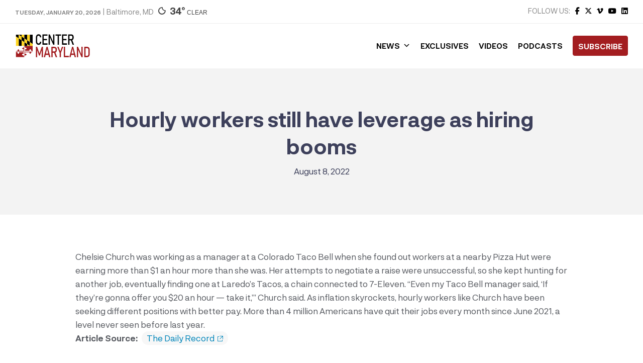

--- FILE ---
content_type: text/html; charset=UTF-8
request_url: https://centermaryland.org/2022/hourly-workers-still-have-leverage-as-hiring-booms/
body_size: 31031
content:
<!doctype html>
<html lang="en-US" class="no-js">
	<head><meta charset="UTF-8"><script>if(navigator.userAgent.match(/MSIE|Internet Explorer/i)||navigator.userAgent.match(/Trident\/7\..*?rv:11/i)){var href=document.location.href;if(!href.match(/[?&]nowprocket/)){if(href.indexOf("?")==-1){if(href.indexOf("#")==-1){document.location.href=href+"?nowprocket=1"}else{document.location.href=href.replace("#","?nowprocket=1#")}}else{if(href.indexOf("#")==-1){document.location.href=href+"&nowprocket=1"}else{document.location.href=href.replace("#","&nowprocket=1#")}}}}</script><script>class RocketLazyLoadScripts{constructor(){this.triggerEvents=["keydown","mousedown","mousemove","touchmove","touchstart","touchend","wheel"],this.userEventHandler=this._triggerListener.bind(this),this.touchStartHandler=this._onTouchStart.bind(this),this.touchMoveHandler=this._onTouchMove.bind(this),this.touchEndHandler=this._onTouchEnd.bind(this),this.clickHandler=this._onClick.bind(this),this.interceptedClicks=[],window.addEventListener("pageshow",t=>{this.persisted=t.persisted}),window.addEventListener("DOMContentLoaded",()=>{this._preconnect3rdParties()}),this.delayedScripts={normal:[],async:[],defer:[]},this.trash=[],this.allJQueries=[]}_addUserInteractionListener(t){if(document.hidden){t._triggerListener();return}this.triggerEvents.forEach(e=>window.addEventListener(e,t.userEventHandler,{passive:!0})),window.addEventListener("touchstart",t.touchStartHandler,{passive:!0}),window.addEventListener("mousedown",t.touchStartHandler),document.addEventListener("visibilitychange",t.userEventHandler)}_removeUserInteractionListener(){this.triggerEvents.forEach(t=>window.removeEventListener(t,this.userEventHandler,{passive:!0})),document.removeEventListener("visibilitychange",this.userEventHandler)}_onTouchStart(t){"HTML"!==t.target.tagName&&(window.addEventListener("touchend",this.touchEndHandler),window.addEventListener("mouseup",this.touchEndHandler),window.addEventListener("touchmove",this.touchMoveHandler,{passive:!0}),window.addEventListener("mousemove",this.touchMoveHandler),t.target.addEventListener("click",this.clickHandler),this._renameDOMAttribute(t.target,"onclick","rocket-onclick"),this._pendingClickStarted())}_onTouchMove(t){window.removeEventListener("touchend",this.touchEndHandler),window.removeEventListener("mouseup",this.touchEndHandler),window.removeEventListener("touchmove",this.touchMoveHandler,{passive:!0}),window.removeEventListener("mousemove",this.touchMoveHandler),t.target.removeEventListener("click",this.clickHandler),this._renameDOMAttribute(t.target,"rocket-onclick","onclick"),this._pendingClickFinished()}_onTouchEnd(t){window.removeEventListener("touchend",this.touchEndHandler),window.removeEventListener("mouseup",this.touchEndHandler),window.removeEventListener("touchmove",this.touchMoveHandler,{passive:!0}),window.removeEventListener("mousemove",this.touchMoveHandler)}_onClick(t){t.target.removeEventListener("click",this.clickHandler),this._renameDOMAttribute(t.target,"rocket-onclick","onclick"),this.interceptedClicks.push(t),t.preventDefault(),t.stopPropagation(),t.stopImmediatePropagation(),this._pendingClickFinished()}_replayClicks(){window.removeEventListener("touchstart",this.touchStartHandler,{passive:!0}),window.removeEventListener("mousedown",this.touchStartHandler),this.interceptedClicks.forEach(t=>{t.target.dispatchEvent(new MouseEvent("click",{view:t.view,bubbles:!0,cancelable:!0}))})}_waitForPendingClicks(){return new Promise(t=>{this._isClickPending?this._pendingClickFinished=t:t()})}_pendingClickStarted(){this._isClickPending=!0}_pendingClickFinished(){this._isClickPending=!1}_renameDOMAttribute(t,e,r){t.hasAttribute&&t.hasAttribute(e)&&(event.target.setAttribute(r,event.target.getAttribute(e)),event.target.removeAttribute(e))}_triggerListener(){this._removeUserInteractionListener(this),"loading"===document.readyState?document.addEventListener("DOMContentLoaded",this._loadEverythingNow.bind(this)):this._loadEverythingNow()}_preconnect3rdParties(){let t=[];document.querySelectorAll("script[type=rocketlazyloadscript]").forEach(e=>{if(e.hasAttribute("src")){let r=new URL(e.src).origin;r!==location.origin&&t.push({src:r,crossOrigin:e.crossOrigin||"module"===e.getAttribute("data-rocket-type")})}}),t=[...new Map(t.map(t=>[JSON.stringify(t),t])).values()],this._batchInjectResourceHints(t,"preconnect")}async _loadEverythingNow(){this.lastBreath=Date.now(),this._delayEventListeners(this),this._delayJQueryReady(this),this._handleDocumentWrite(),this._registerAllDelayedScripts(),this._preloadAllScripts(),await this._loadScriptsFromList(this.delayedScripts.normal),await this._loadScriptsFromList(this.delayedScripts.defer),await this._loadScriptsFromList(this.delayedScripts.async);try{await this._triggerDOMContentLoaded(),await this._triggerWindowLoad()}catch(t){console.error(t)}window.dispatchEvent(new Event("rocket-allScriptsLoaded")),this._waitForPendingClicks().then(()=>{this._replayClicks()}),this._emptyTrash()}_registerAllDelayedScripts(){document.querySelectorAll("script[type=rocketlazyloadscript]").forEach(t=>{t.hasAttribute("data-rocket-src")?t.hasAttribute("async")&&!1!==t.async?this.delayedScripts.async.push(t):t.hasAttribute("defer")&&!1!==t.defer||"module"===t.getAttribute("data-rocket-type")?this.delayedScripts.defer.push(t):this.delayedScripts.normal.push(t):this.delayedScripts.normal.push(t)})}async _transformScript(t){return new Promise((await this._littleBreath(),navigator.userAgent.indexOf("Firefox/")>0||""===navigator.vendor)?e=>{let r=document.createElement("script");[...t.attributes].forEach(t=>{let e=t.nodeName;"type"!==e&&("data-rocket-type"===e&&(e="type"),"data-rocket-src"===e&&(e="src"),r.setAttribute(e,t.nodeValue))}),t.text&&(r.text=t.text),r.hasAttribute("src")?(r.addEventListener("load",e),r.addEventListener("error",e)):(r.text=t.text,e());try{t.parentNode.replaceChild(r,t)}catch(i){e()}}:async e=>{function r(){t.setAttribute("data-rocket-status","failed"),e()}try{let i=t.getAttribute("data-rocket-type"),n=t.getAttribute("data-rocket-src");t.text,i?(t.type=i,t.removeAttribute("data-rocket-type")):t.removeAttribute("type"),t.addEventListener("load",function r(){t.setAttribute("data-rocket-status","executed"),e()}),t.addEventListener("error",r),n?(t.removeAttribute("data-rocket-src"),t.src=n):t.src="data:text/javascript;base64,"+window.btoa(unescape(encodeURIComponent(t.text)))}catch(s){r()}})}async _loadScriptsFromList(t){let e=t.shift();return e&&e.isConnected?(await this._transformScript(e),this._loadScriptsFromList(t)):Promise.resolve()}_preloadAllScripts(){this._batchInjectResourceHints([...this.delayedScripts.normal,...this.delayedScripts.defer,...this.delayedScripts.async],"preload")}_batchInjectResourceHints(t,e){var r=document.createDocumentFragment();t.forEach(t=>{let i=t.getAttribute&&t.getAttribute("data-rocket-src")||t.src;if(i){let n=document.createElement("link");n.href=i,n.rel=e,"preconnect"!==e&&(n.as="script"),t.getAttribute&&"module"===t.getAttribute("data-rocket-type")&&(n.crossOrigin=!0),t.crossOrigin&&(n.crossOrigin=t.crossOrigin),t.integrity&&(n.integrity=t.integrity),r.appendChild(n),this.trash.push(n)}}),document.head.appendChild(r)}_delayEventListeners(t){let e={};function r(t,r){!function t(r){!e[r]&&(e[r]={originalFunctions:{add:r.addEventListener,remove:r.removeEventListener},eventsToRewrite:[]},r.addEventListener=function(){arguments[0]=i(arguments[0]),e[r].originalFunctions.add.apply(r,arguments)},r.removeEventListener=function(){arguments[0]=i(arguments[0]),e[r].originalFunctions.remove.apply(r,arguments)});function i(t){return e[r].eventsToRewrite.indexOf(t)>=0?"rocket-"+t:t}}(t),e[t].eventsToRewrite.push(r)}function i(t,e){let r=t[e];Object.defineProperty(t,e,{get:()=>r||function(){},set(i){t["rocket"+e]=r=i}})}r(document,"DOMContentLoaded"),r(window,"DOMContentLoaded"),r(window,"load"),r(window,"pageshow"),r(document,"readystatechange"),i(document,"onreadystatechange"),i(window,"onload"),i(window,"onpageshow")}_delayJQueryReady(t){let e;function r(r){if(r&&r.fn&&!t.allJQueries.includes(r)){r.fn.ready=r.fn.init.prototype.ready=function(e){return t.domReadyFired?e.bind(document)(r):document.addEventListener("rocket-DOMContentLoaded",()=>e.bind(document)(r)),r([])};let i=r.fn.on;r.fn.on=r.fn.init.prototype.on=function(){if(this[0]===window){function t(t){return t.split(" ").map(t=>"load"===t||0===t.indexOf("load.")?"rocket-jquery-load":t).join(" ")}"string"==typeof arguments[0]||arguments[0]instanceof String?arguments[0]=t(arguments[0]):"object"==typeof arguments[0]&&Object.keys(arguments[0]).forEach(e=>{delete Object.assign(arguments[0],{[t(e)]:arguments[0][e]})[e]})}return i.apply(this,arguments),this},t.allJQueries.push(r)}e=r}r(window.jQuery),Object.defineProperty(window,"jQuery",{get:()=>e,set(t){r(t)}})}async _triggerDOMContentLoaded(){this.domReadyFired=!0,await this._littleBreath(),document.dispatchEvent(new Event("rocket-DOMContentLoaded")),await this._littleBreath(),window.dispatchEvent(new Event("rocket-DOMContentLoaded")),await this._littleBreath(),document.dispatchEvent(new Event("rocket-readystatechange")),await this._littleBreath(),document.rocketonreadystatechange&&document.rocketonreadystatechange()}async _triggerWindowLoad(){await this._littleBreath(),window.dispatchEvent(new Event("rocket-load")),await this._littleBreath(),window.rocketonload&&window.rocketonload(),await this._littleBreath(),this.allJQueries.forEach(t=>t(window).trigger("rocket-jquery-load")),await this._littleBreath();let t=new Event("rocket-pageshow");t.persisted=this.persisted,window.dispatchEvent(t),await this._littleBreath(),window.rocketonpageshow&&window.rocketonpageshow({persisted:this.persisted})}_handleDocumentWrite(){let t=new Map;document.write=document.writeln=function(e){let r=document.currentScript;r||console.error("WPRocket unable to document.write this: "+e);let i=document.createRange(),n=r.parentElement,s=t.get(r);void 0===s&&(s=r.nextSibling,t.set(r,s));let a=document.createDocumentFragment();i.setStart(a,0),a.appendChild(i.createContextualFragment(e)),n.insertBefore(a,s)}}async _littleBreath(){Date.now()-this.lastBreath>45&&(await this._requestAnimFrame(),this.lastBreath=Date.now())}async _requestAnimFrame(){return document.hidden?new Promise(t=>setTimeout(t)):new Promise(t=>requestAnimationFrame(t))}_emptyTrash(){this.trash.forEach(t=>t.remove())}static run(){let t=new RocketLazyLoadScripts;t._addUserInteractionListener(t)}}RocketLazyLoadScripts.run();</script>
		
		<title>Hourly workers still have leverage as hiring booms - Center Maryland</title>

		<link href="//www.google-analytics.com" rel="dns-prefetch">
        <link href="https://centermaryland.org/wp-content/uploads/2020/12/cropped-CMD-Icon-1.png" rel="shortcut icon">
        <link href="https://centermaryland.org/wp-content/uploads/2020/12/cropped-CMD-Icon-1.png" rel="apple-touch-icon-precomposed">

		<meta http-equiv="X-UA-Compatible" content="IE=edge,chrome=1">
		<meta name="viewport" content="width=device-width, initial-scale=1.0, maximum-scale=1.0, user-scalable=no">
		<meta name="description" content="Get your news, straight down the middle.">

		<meta name='robots' content='index, follow, max-image-preview:large, max-snippet:-1, max-video-preview:-1' />

	<!-- This site is optimized with the Yoast SEO plugin v23.5 - https://yoast.com/wordpress/plugins/seo/ -->
	<link rel="canonical" href="https://centermaryland.org/2022/hourly-workers-still-have-leverage-as-hiring-booms/" />
	<meta property="og:locale" content="en_US" />
	<meta property="og:type" content="article" />
	<meta property="og:title" content="Hourly workers still have leverage as hiring booms - Center Maryland" />
	<meta property="og:description" content="Chelsie Church was working as a manager at a Colorado Taco Bell when she found out workers at a nearby Pizza Hut were earning more than $1 an hour more than she was. Her attempts to negotiate a raise were unsuccessful, so she kept hunting for another job, eventually finding one at Laredo’s Tacos, a Read More" />
	<meta property="og:url" content="https://centermaryland.org/2022/hourly-workers-still-have-leverage-as-hiring-booms/" />
	<meta property="og:site_name" content="Center Maryland" />
	<meta property="article:publisher" content="https://www.facebook.com/CenterMaryland/" />
	<meta property="article:published_time" content="2022-08-08T08:36:42+00:00" />
	<meta property="article:modified_time" content="2022-08-08T11:13:16+00:00" />
	<meta name="author" content="stacey" />
	<meta name="twitter:card" content="summary_large_image" />
	<meta name="twitter:label1" content="Written by" />
	<meta name="twitter:data1" content="stacey" />
	<meta name="twitter:label2" content="Est. reading time" />
	<meta name="twitter:data2" content="1 minute" />
	<script type="application/ld+json" class="yoast-schema-graph">{"@context":"https://schema.org","@graph":[{"@type":"Article","@id":"https://centermaryland.org/2022/hourly-workers-still-have-leverage-as-hiring-booms/#article","isPartOf":{"@id":"https://centermaryland.org/2022/hourly-workers-still-have-leverage-as-hiring-booms/"},"author":{"name":"stacey","@id":"https://centermaryland.org/#/schema/person/8477cf103d99e7cc1d4286bd9031339e"},"headline":"Hourly workers still have leverage as hiring booms","datePublished":"2022-08-08T08:36:42+00:00","dateModified":"2022-08-08T11:13:16+00:00","mainEntityOfPage":{"@id":"https://centermaryland.org/2022/hourly-workers-still-have-leverage-as-hiring-booms/"},"wordCount":119,"publisher":{"@id":"https://centermaryland.org/#organization"},"articleSection":["Business"],"inLanguage":"en-US"},{"@type":"WebPage","@id":"https://centermaryland.org/2022/hourly-workers-still-have-leverage-as-hiring-booms/","url":"https://centermaryland.org/2022/hourly-workers-still-have-leverage-as-hiring-booms/","name":"Hourly workers still have leverage as hiring booms - Center Maryland","isPartOf":{"@id":"https://centermaryland.org/#website"},"datePublished":"2022-08-08T08:36:42+00:00","dateModified":"2022-08-08T11:13:16+00:00","breadcrumb":{"@id":"https://centermaryland.org/2022/hourly-workers-still-have-leverage-as-hiring-booms/#breadcrumb"},"inLanguage":"en-US","potentialAction":[{"@type":"ReadAction","target":["https://centermaryland.org/2022/hourly-workers-still-have-leverage-as-hiring-booms/"]}]},{"@type":"BreadcrumbList","@id":"https://centermaryland.org/2022/hourly-workers-still-have-leverage-as-hiring-booms/#breadcrumb","itemListElement":[{"@type":"ListItem","position":1,"name":"Home","item":"https://centermaryland.org/"},{"@type":"ListItem","position":2,"name":"Hourly workers still have leverage as hiring booms"}]},{"@type":"WebSite","@id":"https://centermaryland.org/#website","url":"https://centermaryland.org/","name":"Center Maryland","description":"Get your news, straight down the middle.","publisher":{"@id":"https://centermaryland.org/#organization"},"potentialAction":[{"@type":"SearchAction","target":{"@type":"EntryPoint","urlTemplate":"https://centermaryland.org/?s={search_term_string}"},"query-input":{"@type":"PropertyValueSpecification","valueRequired":true,"valueName":"search_term_string"}}],"inLanguage":"en-US"},{"@type":"Organization","@id":"https://centermaryland.org/#organization","name":"Center Maryland","url":"https://centermaryland.org/","logo":{"@type":"ImageObject","inLanguage":"en-US","@id":"https://centermaryland.org/#/schema/logo/image/","url":"https://centermaryland.org/wp-content/uploads/2020/08/logo-2.png","contentUrl":"https://centermaryland.org/wp-content/uploads/2020/08/logo-2.png","width":910,"height":154,"caption":"Center Maryland"},"image":{"@id":"https://centermaryland.org/#/schema/logo/image/"},"sameAs":["https://www.facebook.com/CenterMaryland/","https://www.linkedin.com/company/center-maryland","https://youtube.com/"]},{"@type":"Person","@id":"https://centermaryland.org/#/schema/person/8477cf103d99e7cc1d4286bd9031339e","name":"stacey","image":{"@type":"ImageObject","inLanguage":"en-US","@id":"https://centermaryland.org/#/schema/person/image/","url":"https://secure.gravatar.com/avatar/bb15da78a724fae32b1182e995bf9642?s=96&d=mm&r=g","contentUrl":"https://secure.gravatar.com/avatar/bb15da78a724fae32b1182e995bf9642?s=96&d=mm&r=g","caption":"stacey"},"url":"https://centermaryland.org/author/stacey/"}]}</script>
	<!-- / Yoast SEO plugin. -->


<link rel='dns-prefetch' href='//cdn.jsdelivr.net' />
<link rel='dns-prefetch' href='//fonts.googleapis.com' />
<link rel='dns-prefetch' href='//use.fontawesome.com' />
<link rel='dns-prefetch' href='//www.googletagmanager.com' />
<link rel='dns-prefetch' href='//pagead2.googlesyndication.com' />
<!-- This site uses the Google Analytics by MonsterInsights plugin v7.14.0 - Using Analytics tracking - https://www.monsterinsights.com/ -->
<script type="text/javascript" data-cfasync="false">
    (window.gaDevIds=window.gaDevIds||[]).push("dZGIzZG");
	var mi_version         = '7.14.0';
	var mi_track_user      = true;
	var mi_no_track_reason = '';
	
	var disableStr = 'ga-disable-UA-187218106-1';

	/* Function to detect opted out users */
	function __gaTrackerIsOptedOut() {
		return document.cookie.indexOf(disableStr + '=true') > -1;
	}

	/* Disable tracking if the opt-out cookie exists. */
	if ( __gaTrackerIsOptedOut() ) {
		window[disableStr] = true;
	}

	/* Opt-out function */
	function __gaTrackerOptout() {
	  document.cookie = disableStr + '=true; expires=Thu, 31 Dec 2099 23:59:59 UTC; path=/';
	  window[disableStr] = true;
	}

	if ( 'undefined' === typeof gaOptout ) {
		function gaOptout() {
			__gaTrackerOptout();
		}
	}
	
	if ( mi_track_user ) {
		(function(i,s,o,g,r,a,m){i['GoogleAnalyticsObject']=r;i[r]=i[r]||function(){
			(i[r].q=i[r].q||[]).push(arguments)},i[r].l=1*new Date();a=s.createElement(o),
			m=s.getElementsByTagName(o)[0];a.async=1;a.src=g;m.parentNode.insertBefore(a,m)
		})(window,document,'script','//www.google-analytics.com/analytics.js','__gaTracker');

		__gaTracker('create', 'UA-187218106-1', 'auto');
		__gaTracker('set', 'forceSSL', true);
		__gaTracker('require', 'displayfeatures');
		__gaTracker('require', 'linkid', 'linkid.js');
		__gaTracker('send','pageview');
	} else {
		console.log( "" );
		(function() {
			/* https://developers.google.com/analytics/devguides/collection/analyticsjs/ */
			var noopfn = function() {
				return null;
			};
			var noopnullfn = function() {
				return null;
			};
			var Tracker = function() {
				return null;
			};
			var p = Tracker.prototype;
			p.get = noopfn;
			p.set = noopfn;
			p.send = noopfn;
			var __gaTracker = function() {
				var len = arguments.length;
				if ( len === 0 ) {
					return;
				}
				var f = arguments[len-1];
				if ( typeof f !== 'object' || f === null || typeof f.hitCallback !== 'function' ) {
					console.log( 'Not running function __gaTracker(' + arguments[0] + " ....) because you are not being tracked. " + mi_no_track_reason );
					return;
				}
				try {
					f.hitCallback();
				} catch (ex) {

				}
			};
			__gaTracker.create = function() {
				return new Tracker();
			};
			__gaTracker.getByName = noopnullfn;
			__gaTracker.getAll = function() {
				return [];
			};
			__gaTracker.remove = noopfn;
			window['__gaTracker'] = __gaTracker;
					})();
		}
</script>
<!-- / Google Analytics by MonsterInsights -->
<script type="rocketlazyloadscript" data-rocket-type="text/javascript">
/* <![CDATA[ */
window._wpemojiSettings = {"baseUrl":"https:\/\/s.w.org\/images\/core\/emoji\/14.0.0\/72x72\/","ext":".png","svgUrl":"https:\/\/s.w.org\/images\/core\/emoji\/14.0.0\/svg\/","svgExt":".svg","source":{"concatemoji":"https:\/\/centermaryland.org\/wp-includes\/js\/wp-emoji-release.min.js?ver=1a3ad61ff2d5cbc86ffb93d76eb57c2a"}};
/*! This file is auto-generated */
!function(i,n){var o,s,e;function c(e){try{var t={supportTests:e,timestamp:(new Date).valueOf()};sessionStorage.setItem(o,JSON.stringify(t))}catch(e){}}function p(e,t,n){e.clearRect(0,0,e.canvas.width,e.canvas.height),e.fillText(t,0,0);var t=new Uint32Array(e.getImageData(0,0,e.canvas.width,e.canvas.height).data),r=(e.clearRect(0,0,e.canvas.width,e.canvas.height),e.fillText(n,0,0),new Uint32Array(e.getImageData(0,0,e.canvas.width,e.canvas.height).data));return t.every(function(e,t){return e===r[t]})}function u(e,t,n){switch(t){case"flag":return n(e,"\ud83c\udff3\ufe0f\u200d\u26a7\ufe0f","\ud83c\udff3\ufe0f\u200b\u26a7\ufe0f")?!1:!n(e,"\ud83c\uddfa\ud83c\uddf3","\ud83c\uddfa\u200b\ud83c\uddf3")&&!n(e,"\ud83c\udff4\udb40\udc67\udb40\udc62\udb40\udc65\udb40\udc6e\udb40\udc67\udb40\udc7f","\ud83c\udff4\u200b\udb40\udc67\u200b\udb40\udc62\u200b\udb40\udc65\u200b\udb40\udc6e\u200b\udb40\udc67\u200b\udb40\udc7f");case"emoji":return!n(e,"\ud83e\udef1\ud83c\udffb\u200d\ud83e\udef2\ud83c\udfff","\ud83e\udef1\ud83c\udffb\u200b\ud83e\udef2\ud83c\udfff")}return!1}function f(e,t,n){var r="undefined"!=typeof WorkerGlobalScope&&self instanceof WorkerGlobalScope?new OffscreenCanvas(300,150):i.createElement("canvas"),a=r.getContext("2d",{willReadFrequently:!0}),o=(a.textBaseline="top",a.font="600 32px Arial",{});return e.forEach(function(e){o[e]=t(a,e,n)}),o}function t(e){var t=i.createElement("script");t.src=e,t.defer=!0,i.head.appendChild(t)}"undefined"!=typeof Promise&&(o="wpEmojiSettingsSupports",s=["flag","emoji"],n.supports={everything:!0,everythingExceptFlag:!0},e=new Promise(function(e){i.addEventListener("DOMContentLoaded",e,{once:!0})}),new Promise(function(t){var n=function(){try{var e=JSON.parse(sessionStorage.getItem(o));if("object"==typeof e&&"number"==typeof e.timestamp&&(new Date).valueOf()<e.timestamp+604800&&"object"==typeof e.supportTests)return e.supportTests}catch(e){}return null}();if(!n){if("undefined"!=typeof Worker&&"undefined"!=typeof OffscreenCanvas&&"undefined"!=typeof URL&&URL.createObjectURL&&"undefined"!=typeof Blob)try{var e="postMessage("+f.toString()+"("+[JSON.stringify(s),u.toString(),p.toString()].join(",")+"));",r=new Blob([e],{type:"text/javascript"}),a=new Worker(URL.createObjectURL(r),{name:"wpTestEmojiSupports"});return void(a.onmessage=function(e){c(n=e.data),a.terminate(),t(n)})}catch(e){}c(n=f(s,u,p))}t(n)}).then(function(e){for(var t in e)n.supports[t]=e[t],n.supports.everything=n.supports.everything&&n.supports[t],"flag"!==t&&(n.supports.everythingExceptFlag=n.supports.everythingExceptFlag&&n.supports[t]);n.supports.everythingExceptFlag=n.supports.everythingExceptFlag&&!n.supports.flag,n.DOMReady=!1,n.readyCallback=function(){n.DOMReady=!0}}).then(function(){return e}).then(function(){var e;n.supports.everything||(n.readyCallback(),(e=n.source||{}).concatemoji?t(e.concatemoji):e.wpemoji&&e.twemoji&&(t(e.twemoji),t(e.wpemoji)))}))}((window,document),window._wpemojiSettings);
/* ]]> */
</script>
<!-- centermaryland.org is managing ads with Advanced Ads 2.0.16 – https://wpadvancedads.com/ --><!--noptimize--><script id="cente-ready">
			window.advanced_ads_ready=function(e,a){a=a||"complete";var d=function(e){return"interactive"===a?"loading"!==e:"complete"===e};d(document.readyState)?e():document.addEventListener("readystatechange",(function(a){d(a.target.readyState)&&e()}),{once:"interactive"===a})},window.advanced_ads_ready_queue=window.advanced_ads_ready_queue||[];		</script>
		<!--/noptimize--><style id='wp-emoji-styles-inline-css' type='text/css'>

	img.wp-smiley, img.emoji {
		display: inline !important;
		border: none !important;
		box-shadow: none !important;
		height: 1em !important;
		width: 1em !important;
		margin: 0 0.07em !important;
		vertical-align: -0.1em !important;
		background: none !important;
		padding: 0 !important;
	}
</style>
<link rel='stylesheet' id='wp-block-library-css' href='https://centermaryland.org/wp-includes/css/dist/block-library/style.min.css?ver=1a3ad61ff2d5cbc86ffb93d76eb57c2a' media='all' />
<style id='classic-theme-styles-inline-css' type='text/css'>
/*! This file is auto-generated */
.wp-block-button__link{color:#fff;background-color:#32373c;border-radius:9999px;box-shadow:none;text-decoration:none;padding:calc(.667em + 2px) calc(1.333em + 2px);font-size:1.125em}.wp-block-file__button{background:#32373c;color:#fff;text-decoration:none}
</style>
<style id='global-styles-inline-css' type='text/css'>
body{--wp--preset--color--black: #000000;--wp--preset--color--cyan-bluish-gray: #abb8c3;--wp--preset--color--white: #ffffff;--wp--preset--color--pale-pink: #f78da7;--wp--preset--color--vivid-red: #cf2e2e;--wp--preset--color--luminous-vivid-orange: #ff6900;--wp--preset--color--luminous-vivid-amber: #fcb900;--wp--preset--color--light-green-cyan: #7bdcb5;--wp--preset--color--vivid-green-cyan: #00d084;--wp--preset--color--pale-cyan-blue: #8ed1fc;--wp--preset--color--vivid-cyan-blue: #0693e3;--wp--preset--color--vivid-purple: #9b51e0;--wp--preset--gradient--vivid-cyan-blue-to-vivid-purple: linear-gradient(135deg,rgba(6,147,227,1) 0%,rgb(155,81,224) 100%);--wp--preset--gradient--light-green-cyan-to-vivid-green-cyan: linear-gradient(135deg,rgb(122,220,180) 0%,rgb(0,208,130) 100%);--wp--preset--gradient--luminous-vivid-amber-to-luminous-vivid-orange: linear-gradient(135deg,rgba(252,185,0,1) 0%,rgba(255,105,0,1) 100%);--wp--preset--gradient--luminous-vivid-orange-to-vivid-red: linear-gradient(135deg,rgba(255,105,0,1) 0%,rgb(207,46,46) 100%);--wp--preset--gradient--very-light-gray-to-cyan-bluish-gray: linear-gradient(135deg,rgb(238,238,238) 0%,rgb(169,184,195) 100%);--wp--preset--gradient--cool-to-warm-spectrum: linear-gradient(135deg,rgb(74,234,220) 0%,rgb(151,120,209) 20%,rgb(207,42,186) 40%,rgb(238,44,130) 60%,rgb(251,105,98) 80%,rgb(254,248,76) 100%);--wp--preset--gradient--blush-light-purple: linear-gradient(135deg,rgb(255,206,236) 0%,rgb(152,150,240) 100%);--wp--preset--gradient--blush-bordeaux: linear-gradient(135deg,rgb(254,205,165) 0%,rgb(254,45,45) 50%,rgb(107,0,62) 100%);--wp--preset--gradient--luminous-dusk: linear-gradient(135deg,rgb(255,203,112) 0%,rgb(199,81,192) 50%,rgb(65,88,208) 100%);--wp--preset--gradient--pale-ocean: linear-gradient(135deg,rgb(255,245,203) 0%,rgb(182,227,212) 50%,rgb(51,167,181) 100%);--wp--preset--gradient--electric-grass: linear-gradient(135deg,rgb(202,248,128) 0%,rgb(113,206,126) 100%);--wp--preset--gradient--midnight: linear-gradient(135deg,rgb(2,3,129) 0%,rgb(40,116,252) 100%);--wp--preset--font-size--small: 13px;--wp--preset--font-size--medium: 20px;--wp--preset--font-size--large: 36px;--wp--preset--font-size--x-large: 42px;--wp--preset--spacing--20: 0.44rem;--wp--preset--spacing--30: 0.67rem;--wp--preset--spacing--40: 1rem;--wp--preset--spacing--50: 1.5rem;--wp--preset--spacing--60: 2.25rem;--wp--preset--spacing--70: 3.38rem;--wp--preset--spacing--80: 5.06rem;--wp--preset--shadow--natural: 6px 6px 9px rgba(0, 0, 0, 0.2);--wp--preset--shadow--deep: 12px 12px 50px rgba(0, 0, 0, 0.4);--wp--preset--shadow--sharp: 6px 6px 0px rgba(0, 0, 0, 0.2);--wp--preset--shadow--outlined: 6px 6px 0px -3px rgba(255, 255, 255, 1), 6px 6px rgba(0, 0, 0, 1);--wp--preset--shadow--crisp: 6px 6px 0px rgba(0, 0, 0, 1);}:where(.is-layout-flex){gap: 0.5em;}:where(.is-layout-grid){gap: 0.5em;}body .is-layout-flow > .alignleft{float: left;margin-inline-start: 0;margin-inline-end: 2em;}body .is-layout-flow > .alignright{float: right;margin-inline-start: 2em;margin-inline-end: 0;}body .is-layout-flow > .aligncenter{margin-left: auto !important;margin-right: auto !important;}body .is-layout-constrained > .alignleft{float: left;margin-inline-start: 0;margin-inline-end: 2em;}body .is-layout-constrained > .alignright{float: right;margin-inline-start: 2em;margin-inline-end: 0;}body .is-layout-constrained > .aligncenter{margin-left: auto !important;margin-right: auto !important;}body .is-layout-constrained > :where(:not(.alignleft):not(.alignright):not(.alignfull)){max-width: var(--wp--style--global--content-size);margin-left: auto !important;margin-right: auto !important;}body .is-layout-constrained > .alignwide{max-width: var(--wp--style--global--wide-size);}body .is-layout-flex{display: flex;}body .is-layout-flex{flex-wrap: wrap;align-items: center;}body .is-layout-flex > *{margin: 0;}body .is-layout-grid{display: grid;}body .is-layout-grid > *{margin: 0;}:where(.wp-block-columns.is-layout-flex){gap: 2em;}:where(.wp-block-columns.is-layout-grid){gap: 2em;}:where(.wp-block-post-template.is-layout-flex){gap: 1.25em;}:where(.wp-block-post-template.is-layout-grid){gap: 1.25em;}.has-black-color{color: var(--wp--preset--color--black) !important;}.has-cyan-bluish-gray-color{color: var(--wp--preset--color--cyan-bluish-gray) !important;}.has-white-color{color: var(--wp--preset--color--white) !important;}.has-pale-pink-color{color: var(--wp--preset--color--pale-pink) !important;}.has-vivid-red-color{color: var(--wp--preset--color--vivid-red) !important;}.has-luminous-vivid-orange-color{color: var(--wp--preset--color--luminous-vivid-orange) !important;}.has-luminous-vivid-amber-color{color: var(--wp--preset--color--luminous-vivid-amber) !important;}.has-light-green-cyan-color{color: var(--wp--preset--color--light-green-cyan) !important;}.has-vivid-green-cyan-color{color: var(--wp--preset--color--vivid-green-cyan) !important;}.has-pale-cyan-blue-color{color: var(--wp--preset--color--pale-cyan-blue) !important;}.has-vivid-cyan-blue-color{color: var(--wp--preset--color--vivid-cyan-blue) !important;}.has-vivid-purple-color{color: var(--wp--preset--color--vivid-purple) !important;}.has-black-background-color{background-color: var(--wp--preset--color--black) !important;}.has-cyan-bluish-gray-background-color{background-color: var(--wp--preset--color--cyan-bluish-gray) !important;}.has-white-background-color{background-color: var(--wp--preset--color--white) !important;}.has-pale-pink-background-color{background-color: var(--wp--preset--color--pale-pink) !important;}.has-vivid-red-background-color{background-color: var(--wp--preset--color--vivid-red) !important;}.has-luminous-vivid-orange-background-color{background-color: var(--wp--preset--color--luminous-vivid-orange) !important;}.has-luminous-vivid-amber-background-color{background-color: var(--wp--preset--color--luminous-vivid-amber) !important;}.has-light-green-cyan-background-color{background-color: var(--wp--preset--color--light-green-cyan) !important;}.has-vivid-green-cyan-background-color{background-color: var(--wp--preset--color--vivid-green-cyan) !important;}.has-pale-cyan-blue-background-color{background-color: var(--wp--preset--color--pale-cyan-blue) !important;}.has-vivid-cyan-blue-background-color{background-color: var(--wp--preset--color--vivid-cyan-blue) !important;}.has-vivid-purple-background-color{background-color: var(--wp--preset--color--vivid-purple) !important;}.has-black-border-color{border-color: var(--wp--preset--color--black) !important;}.has-cyan-bluish-gray-border-color{border-color: var(--wp--preset--color--cyan-bluish-gray) !important;}.has-white-border-color{border-color: var(--wp--preset--color--white) !important;}.has-pale-pink-border-color{border-color: var(--wp--preset--color--pale-pink) !important;}.has-vivid-red-border-color{border-color: var(--wp--preset--color--vivid-red) !important;}.has-luminous-vivid-orange-border-color{border-color: var(--wp--preset--color--luminous-vivid-orange) !important;}.has-luminous-vivid-amber-border-color{border-color: var(--wp--preset--color--luminous-vivid-amber) !important;}.has-light-green-cyan-border-color{border-color: var(--wp--preset--color--light-green-cyan) !important;}.has-vivid-green-cyan-border-color{border-color: var(--wp--preset--color--vivid-green-cyan) !important;}.has-pale-cyan-blue-border-color{border-color: var(--wp--preset--color--pale-cyan-blue) !important;}.has-vivid-cyan-blue-border-color{border-color: var(--wp--preset--color--vivid-cyan-blue) !important;}.has-vivid-purple-border-color{border-color: var(--wp--preset--color--vivid-purple) !important;}.has-vivid-cyan-blue-to-vivid-purple-gradient-background{background: var(--wp--preset--gradient--vivid-cyan-blue-to-vivid-purple) !important;}.has-light-green-cyan-to-vivid-green-cyan-gradient-background{background: var(--wp--preset--gradient--light-green-cyan-to-vivid-green-cyan) !important;}.has-luminous-vivid-amber-to-luminous-vivid-orange-gradient-background{background: var(--wp--preset--gradient--luminous-vivid-amber-to-luminous-vivid-orange) !important;}.has-luminous-vivid-orange-to-vivid-red-gradient-background{background: var(--wp--preset--gradient--luminous-vivid-orange-to-vivid-red) !important;}.has-very-light-gray-to-cyan-bluish-gray-gradient-background{background: var(--wp--preset--gradient--very-light-gray-to-cyan-bluish-gray) !important;}.has-cool-to-warm-spectrum-gradient-background{background: var(--wp--preset--gradient--cool-to-warm-spectrum) !important;}.has-blush-light-purple-gradient-background{background: var(--wp--preset--gradient--blush-light-purple) !important;}.has-blush-bordeaux-gradient-background{background: var(--wp--preset--gradient--blush-bordeaux) !important;}.has-luminous-dusk-gradient-background{background: var(--wp--preset--gradient--luminous-dusk) !important;}.has-pale-ocean-gradient-background{background: var(--wp--preset--gradient--pale-ocean) !important;}.has-electric-grass-gradient-background{background: var(--wp--preset--gradient--electric-grass) !important;}.has-midnight-gradient-background{background: var(--wp--preset--gradient--midnight) !important;}.has-small-font-size{font-size: var(--wp--preset--font-size--small) !important;}.has-medium-font-size{font-size: var(--wp--preset--font-size--medium) !important;}.has-large-font-size{font-size: var(--wp--preset--font-size--large) !important;}.has-x-large-font-size{font-size: var(--wp--preset--font-size--x-large) !important;}
.wp-block-navigation a:where(:not(.wp-element-button)){color: inherit;}
:where(.wp-block-post-template.is-layout-flex){gap: 1.25em;}:where(.wp-block-post-template.is-layout-grid){gap: 1.25em;}
:where(.wp-block-columns.is-layout-flex){gap: 2em;}:where(.wp-block-columns.is-layout-grid){gap: 2em;}
.wp-block-pullquote{font-size: 1.5em;line-height: 1.6;}
</style>
<link data-minify="1" rel='stylesheet' id='coderevolution-front-css-css' href='https://centermaryland.org/wp-content/cache/min/1/wp-content/plugins/RSS-Feed-Post-Generator/styles/coderevolution-front.css?ver=1768872956' media='all' />
<link data-minify="1" rel='stylesheet' id='echo-thumbnail-css-css' href='https://centermaryland.org/wp-content/cache/min/1/wp-content/plugins/RSS-Feed-Post-Generator/styles/echo-thumbnail.css?ver=1768872956' media='all' />
<link data-minify="1" rel='stylesheet' id='video_popup_main_style-css' href='https://centermaryland.org/wp-content/cache/min/1/wp-content/plugins/video-popup/assets/css/videoPopup.css?ver=1768872956' media='all' />
<link rel='stylesheet' id='weather-atlas-public-css' href='https://centermaryland.org/wp-content/plugins/weather-atlas/public/css/weather-atlas-public.min.css?ver=3.0.4' media='all' />
<link data-minify="1" rel='stylesheet' id='weather-icons-css' href='https://centermaryland.org/wp-content/cache/min/1/wp-content/plugins/weather-atlas/public/font/weather-icons/weather-icons.min.css?ver=1768872956' media='all' />
<link rel='stylesheet' id='wpb-google-fonts-css' href='//fonts.googleapis.com/css?family=Open+Sans&#038;ver=1a3ad61ff2d5cbc86ffb93d76eb57c2a' media='all' />
<link rel='stylesheet' id='monsterinsights-popular-posts-style-css' href='https://centermaryland.org/wp-content/plugins/google-analytics-premium/assets/css/frontend.min.css?ver=7.14.0' media='all' />
<link data-minify="1" rel='stylesheet' id='megamenu-css' href='https://centermaryland.org/wp-content/cache/min/1/wp-content/uploads/maxmegamenu/style.css?ver=1768872956' media='all' />
<link data-minify="1" rel='stylesheet' id='dashicons-css' href='https://centermaryland.org/wp-content/cache/min/1/wp-includes/css/dashicons.min.css?ver=1768872956' media='all' />
<link rel='stylesheet' id='search-filter-plugin-styles-css' href='https://centermaryland.org/wp-content/plugins/search-filter-pro/public/assets/css/search-filter.min.css?ver=2.5.13' media='all' />
<link data-minify="1" rel='stylesheet' id='parent-style-css' href='https://centermaryland.org/wp-content/cache/min/1/wp-content/themes/html5blank-stable/style.css?ver=1768872956' media='all' />
<link rel='stylesheet' id='child-style-css' href='https://centermaryland.org/wp-content/themes/html5blank-stable-child/style.css?ver=1.0' media='all' />
<link data-minify="1" rel='stylesheet' id='theme_font_css-css' href='https://centermaryland.org/wp-content/cache/min/1/wp-content/themes/html5blank-stable-child/css/theme-font.css?ver=1768872956' media='all' />
<link data-minify="1" rel='stylesheet' id='hk_grotesk_font_css-css' href='https://centermaryland.org/wp-content/cache/min/1/wp-content/themes/html5blank-stable-child/css/hk-grotesk-font.css?ver=1768872956' media='all' />
<link data-minify="1" rel='stylesheet' id='neurial_grotesk_font_css-css' href='https://centermaryland.org/wp-content/cache/min/1/wp-content/themes/html5blank-stable-child/css/neurial-grotesk-font.css?ver=1768872956' media='all' />
<link data-minify="1" rel='stylesheet' id='fontawesome-css' href='https://centermaryland.org/wp-content/cache/min/1/releases/v6.5.1/css/all.css?ver=1768872956' media='all' />
<link rel='stylesheet' id='material_icons-css' href='https://fonts.googleapis.com/css2?family=Material+Symbols+Outlined%3Aopsz%2Cwght%2CFILL%2CGRAD%4020..48%2C100..700%2C0..1%2C-50..200&#038;ver=1a3ad61ff2d5cbc86ffb93d76eb57c2a' media='all' />
<link data-minify="1" rel='stylesheet' id='slick_css-css' href='https://centermaryland.org/wp-content/cache/min/1/npm/slick-carousel@1.8.1/slick/slick.css?ver=1768872957' media='all' />
<link data-minify="1" rel='stylesheet' id='fancy_css-css' href='https://centermaryland.org/wp-content/cache/min/1/gh/fancyapps/fancybox@3.5.7/dist/jquery.fancybox.min.css?ver=1768872957' media='all' />
<link data-minify="1" rel='stylesheet' id='normalize-css' href='https://centermaryland.org/wp-content/cache/min/1/wp-content/themes/html5blank-stable/normalize.css?ver=1768872957' media='all' />
<link data-minify="1" rel='stylesheet' id='html5blank-css' href='https://centermaryland.org/wp-content/cache/min/1/wp-content/themes/html5blank-stable/style.css?ver=1768872956' media='all' />
<link data-minify="1" rel='stylesheet' id='scss-css' href='https://centermaryland.org/wp-content/cache/min/1/wp-content/cache/busting/1/sccss.css?ver=1768872957' media='all' />
<style id='rocket-lazyload-inline-css' type='text/css'>
.rll-youtube-player{position:relative;padding-bottom:56.23%;height:0;overflow:hidden;max-width:100%;}.rll-youtube-player:focus-within{outline: 2px solid currentColor;outline-offset: 5px;}.rll-youtube-player iframe{position:absolute;top:0;left:0;width:100%;height:100%;z-index:100;background:0 0}.rll-youtube-player img{bottom:0;display:block;left:0;margin:auto;max-width:100%;width:100%;position:absolute;right:0;top:0;border:none;height:auto;-webkit-transition:.4s all;-moz-transition:.4s all;transition:.4s all}.rll-youtube-player img:hover{-webkit-filter:brightness(75%)}.rll-youtube-player .play{height:100%;width:100%;left:0;top:0;position:absolute;background:url(https://centermaryland.org/wp-content/plugins/wp-rocket/assets/img/youtube.png) no-repeat center;background-color: transparent !important;cursor:pointer;border:none;}
</style>
<script type="text/javascript" src="https://centermaryland.org/wp-includes/js/jquery/jquery.min.js?ver=3.7.1" id="jquery-core-js" defer></script>
<script type="text/javascript" src="https://centermaryland.org/wp-includes/js/jquery/jquery-migrate.min.js?ver=3.4.1" id="jquery-migrate-js" defer></script>
<script type="rocketlazyloadscript" data-rocket-type="text/javascript" data-rocket-src="https://centermaryland.org/wp-content/themes/html5blank-stable/js/lib/conditionizr-4.3.0.min.js?ver=4.3.0" id="conditionizr-js" defer></script>
<script type="rocketlazyloadscript" data-rocket-type="text/javascript" data-rocket-src="https://centermaryland.org/wp-content/themes/html5blank-stable/js/lib/modernizr-2.7.1.min.js?ver=2.7.1" id="modernizr-js" defer></script>
<script type="rocketlazyloadscript" data-minify="1" data-rocket-type="text/javascript" data-rocket-src="https://centermaryland.org/wp-content/cache/min/1/wp-content/themes/html5blank-stable/js/scripts.js?ver=1740077135" id="html5blankscripts-js" defer></script>
<script type="rocketlazyloadscript" data-rocket-type="text/javascript" data-rocket-src="https://centermaryland.org/wp-content/plugins/svg-support/vendor/DOMPurify/DOMPurify.min.js?ver=2.5.8" id="bodhi-dompurify-library-js" defer></script>
<script type="text/javascript" id="monsterinsights-frontend-script-js-extra">
/* <![CDATA[ */
var monsterinsights_frontend = {"js_events_tracking":"true","download_extensions":"doc,pdf,ppt,zip,xls,docx,pptx,xlsx","inbound_paths":"[{\"path\":\"\\\/go\\\/\",\"label\":\"affiliate\"},{\"path\":\"\\\/recommend\\\/\",\"label\":\"affiliate\"}]","home_url":"https:\/\/centermaryland.org","hash_tracking":"false"};
/* ]]> */
</script>
<script type="rocketlazyloadscript" data-rocket-type="text/javascript" data-rocket-src="https://centermaryland.org/wp-content/plugins/google-analytics-premium/assets/js/frontend.min.js?ver=7.14.0" id="monsterinsights-frontend-script-js" defer></script>
<script type="rocketlazyloadscript" data-rocket-type="text/javascript" data-rocket-src="https://centermaryland.org/wp-includes/js/tinymce/tinymce.min.js?ver=49110-20201110" id="wp-tinymce-root-js" defer></script>
<script type="rocketlazyloadscript" data-rocket-type="text/javascript" data-rocket-src="https://centermaryland.org/wp-includes/js/tinymce/plugins/compat3x/plugin.min.js?ver=49110-20201110" id="wp-tinymce-js" defer></script>
<script type="text/javascript" id="bodhi_svg_inline-js-extra">
/* <![CDATA[ */
var svgSettings = {"skipNested":""};
/* ]]> */
</script>
<script type="rocketlazyloadscript" data-rocket-type="text/javascript" data-rocket-src="https://centermaryland.org/wp-content/plugins/svg-support/js/min/svgs-inline-min.js" id="bodhi_svg_inline-js" defer></script>
<script type="rocketlazyloadscript" data-rocket-type="text/javascript" id="bodhi_svg_inline-js-after">
/* <![CDATA[ */
cssTarget={"Bodhi":"img.style-svg","ForceInlineSVG":"style-svg"};ForceInlineSVGActive="false";frontSanitizationEnabled="on";
/* ]]> */
</script>
<script type="text/javascript" id="video_popup_main_modal-js-extra">
/* <![CDATA[ */
var theVideoPopupGeneralOptions = {"wrap_close":"false","no_cookie":"false","debug":"0"};
/* ]]> */
</script>
<script type="rocketlazyloadscript" data-minify="1" data-rocket-type="text/javascript" data-rocket-src="https://centermaryland.org/wp-content/cache/min/1/wp-content/plugins/video-popup/assets/js/videoPopup.js?ver=1763429801" id="video_popup_main_modal-js" defer></script>
<script type="text/javascript" id="search-filter-plugin-build-js-extra">
/* <![CDATA[ */
var SF_LDATA = {"ajax_url":"https:\/\/centermaryland.org\/wp-admin\/admin-ajax.php","home_url":"https:\/\/centermaryland.org\/","extensions":[]};
/* ]]> */
</script>
<script type="rocketlazyloadscript" data-rocket-type="text/javascript" data-rocket-src="https://centermaryland.org/wp-content/plugins/search-filter-pro/public/assets/js/search-filter-build.min.js?ver=2.5.13" id="search-filter-plugin-build-js" defer></script>
<script type="rocketlazyloadscript" data-rocket-type="text/javascript" data-rocket-src="https://centermaryland.org/wp-content/plugins/search-filter-pro/public/assets/js/chosen.jquery.min.js?ver=2.5.13" id="search-filter-plugin-chosen-js" defer></script>
<link rel="https://api.w.org/" href="https://centermaryland.org/wp-json/" /><link rel="alternate" type="application/json" href="https://centermaryland.org/wp-json/wp/v2/posts/38972" /><link rel="alternate" type="application/json+oembed" href="https://centermaryland.org/wp-json/oembed/1.0/embed?url=https%3A%2F%2Fcentermaryland.org%2F2022%2Fhourly-workers-still-have-leverage-as-hiring-booms%2F" />
<link rel="alternate" type="text/xml+oembed" href="https://centermaryland.org/wp-json/oembed/1.0/embed?url=https%3A%2F%2Fcentermaryland.org%2F2022%2Fhourly-workers-still-have-leverage-as-hiring-booms%2F&#038;format=xml" />
<meta name="generator" content="Site Kit by Google 1.170.0" />        <script type="rocketlazyloadscript" data-rocket-type="text/javascript">
            (function () {
                window.lsow_fs = {can_use_premium_code: false};
            })();
        </script>
        
<link rel="alternate" type="application/rss+xml" title="Podcast RSS feed" href="https://centermaryland.org/feed/podcast" />


<!-- Google AdSense meta tags added by Site Kit -->
<meta name="google-adsense-platform-account" content="ca-host-pub-2644536267352236">
<meta name="google-adsense-platform-domain" content="sitekit.withgoogle.com">
<!-- End Google AdSense meta tags added by Site Kit -->
<meta name="bmi-version" content="1.4.7" />
<!-- Google AdSense snippet added by Site Kit -->
<script type="text/javascript" async="async" src="https://pagead2.googlesyndication.com/pagead/js/adsbygoogle.js?client=ca-pub-7929810493740738&amp;host=ca-host-pub-2644536267352236" crossorigin="anonymous"></script>

<!-- End Google AdSense snippet added by Site Kit -->
<script  async src="https://pagead2.googlesyndication.com/pagead/js/adsbygoogle.js?client=ca-pub-7929810493740738" crossorigin="anonymous"></script><link rel="icon" href="https://centermaryland.org/wp-content/uploads/2020/12/cropped-CMD-Icon-1-32x32.png" sizes="32x32" />
<link rel="icon" href="https://centermaryland.org/wp-content/uploads/2020/12/cropped-CMD-Icon-1-192x192.png" sizes="192x192" />
<link rel="apple-touch-icon" href="https://centermaryland.org/wp-content/uploads/2020/12/cropped-CMD-Icon-1-180x180.png" />
<meta name="msapplication-TileImage" content="https://centermaryland.org/wp-content/uploads/2020/12/cropped-CMD-Icon-1-270x270.png" />
		<style type="text/css" id="wp-custom-css">
			/* ------------------- */
/* GLOBAL ITEMS */
/* ------------------- */

html{
	background: #FFF;
}

body{
	font-size: 17px;
	font-family: 'Neurial Grotesk';
	background: #FFF;
	overflow-x: hidden;
	font-weight: 400;
	height: 100vh;
	line-height: 1.6;
	color: #595C62;
}

.wrapper {
  max-width: 1300px;
  width: calc(100% - 60px);
  margin: 0 auto;
  position: relative;
}

h1, h2, h3, h4, h5, h6{
	margin: 0 0 15px 0;
	font-weight: 500;
	line-height: 1.3;
}

h1{
	font-size: 60px;
	font-weight: 400;
}

h2{
	font-size: 45px;
}

h3{
	font-size: 33px;
}

h4{
	font-size: 27px;
}

h5{
	font-size: 22px;
	margin-bottom: 10px;
	line-height: 1.2;
}

h6{
	font-size: 1em;
}

p{
	margin: 0 0 15px 0;
}

a{
	color: #0085BA;
}

/* ------------------- */
/* GLOBAL STYLES */
/* ------------------- */

/* Header */

.header-spacer{
	width: 100% !important;
	z-index: 1;
}

header.header, .top-header {
	width: 100% !important;
	background: #FFF;
}

.top-header{
	font-size: 85%;
	padding: 10px 0 5px 0;
	margin-bottom: 10px;
	color: #888;
	border-bottom: 1px solid #EEE;
}

.top-header .wrapper{
	display: flex;
	flex-wrap: wrap;
}

.top-header .wrapper .left, .top-header .wrapper .right{
	width: 50%;
}

.top-header .wrapper .right{
	text-align: right;
}

.top-header .wrapper .right a{
	margin-left: 7px;
	color: #000;
}

header.header{
	padding-bottom: 10px;
}

header .wrapper{
	display: flex;
	flex-wrap: wrap;
	align-items: center;
}

header .wrapper:first-child{
	padding: 10px 0;
}

header .logo{
	width: 150px;
}

.other-content {
  width: calc(100% - 150px);
	text-align: right;
}

#mega-menu-wrap-header-menu #mega-menu-header-menu > li.mega-menu-item > a.mega-menu-link{
	font-weight: 600 !important;
}

#mega-menu-wrap-header-menu #mega-menu-header-menu > li.mega-sub-link > a.mega-menu-link{
	background: #A31D20;
	border: 1px solid #A31D20;
	color: #FFF;
	border-radius: 4px;
	margin-left: 10px;
}

#mega-menu-wrap-header-menu #mega-menu-header-menu > li.mega-sub-link:hover > a.mega-menu-link{
	border: 1px solid #A31D20;
}

/* End Header */

a.learn_more{
	display: inline-block;
	padding: 10px 15px;
	color: #FFF;
	border: 1px solid;
}

/* ------------------- */
/* HOME PAGE */
/* ------------------- */

#mast, #mast .panel-grid-cell, #pg-524-0{
	position: relative;
}

/*#pg-524-0:before{
	content: '';
	position: absolute;
	background: #F3F3F3;
	width: 1000000px;
	height: 100%;
	top: 0;
	left: 0;
}*/

#mast .sow-headline{
	line-height: 1.2;
	position: relative;
}

#mast .mc4wp-form-fields .field-container{
	width: 100%;
}

#mast .mc4wp-form-fields input[type="email"]{
	width: 100%;
}

#mast .mc4wp-form-fields label{
	width: calc(100% - 125px);
}

#mast .mc4wp-form-fields button{
	width: 125px;
}

a.lead-link{
	display: inline-block;
}

.news-block.spotlight, .news-links {
  line-height: 1.5;
}

body #mailpoet_form_1 form.mailpoet_form{
	padding: 0;
}

#mailpoet_form_1 .mailpoet_text, #mailpoet_form_1 .mailpoet_textarea{
	border: 0;
	height: 40px;
	padding: 10px !important;
}

#mailpoet_form_1  #mailpoet_form_1  .mailpoet_form_column{
	width: 33.3%;
}

#mailpoet_form_1 .mailpoet_form_column:not(:first-child){
	margin-left: 0 !important;
}

#mailpoet_form_1 .mailpoet_form_column:first-child{
	width: calc(66.6% + 25px);
}

#mailpoet_form_1 .mailpoet_submit{
	background: #A31D20;
	color: #FFF;
	padding: 8px 20px !important;
}

body .mailpoet_form.mailpoet_form_successfully_send .mailpoet_validate_success{
	position: relative;
	left: initial;
	top: initial;
	text-align: none;
	transform: none;
}

#mailpoet_form_1 .mailpoet_paragraph[style="visibility: hidden;"]{
	display: none;
}

body #mailpoet_form_1 .mailpoet_message{
	padding: 0;
}

.mc4wp-form-fields label, .mc4wp-form-fields input[type="submit"], .mc4wp-form-fields button {
  display: inline-block;
	padding: 10px;	
}

.mc4wp-form-fields input[type="submit"], .mc4wp-form-fields button{
	padding: 11px;
	background: #A31D20;
	color: #FFF;
	border: 0;
}

body .maxbutton-4.maxbutton.maxbutton-lead-button .mb-text{
	font-weight: 500;
}

.mc4wp-form-fields button:after, a.lead-link:after, .maxbutton-2.maxbutton.maxbutton-default-button-slim .mb-text:after, .maxbutton-4.maxbutton.maxbutton-lead-button .mb-text:after{
	font-family: 'theme font';
	content:'\0044';
	display: inline-block;
	margin-left: 10px;
	font-size: 70%;
}

.mc4wp-form-fields input[type="email"], .mc4wp-form-fields input[type="submit"]{
	border: 0;
}

.mc4wp-form-fields .field-text{
	display: inline-block;
	vertical-align: middle;
}

.mc4wp-form-fields .field-container {
  display: inline-block;
  margin: 0;
  padding: 0;
	background: #FFF;
	border-radius: 4px;
	overflow: hidden;
	box-shadow: 0 0 8px rgba(0,0,0,0.1);
	line-height: 1;
	vertical-align: middle;
}

.mc4wp-form-fields p{
  margin: 0;
}

.su-expand{
	margin: 0 !important;
}

/* VIDEO SLIDER */

.full-slider{
	position: relative;
}

.video-slider-nav {
  position: absolute;
	bottom: 0;
}

.video-slider .slideshow-slide .slide-inner {
  position: relative;
  padding: 55% 0 0 0;
	max-height: 500px;
}

.pod-pic {
  text-align: center;
	margin-bottom: 5px;
}

.pod-pic a{
	display: inline-block;
	max-width: 55%;
	position: relative;
}

.pod-pic a:after{
	content: 'Listen Now';
	display: inline-block;
	position: absolute;
	left: 50%;
	bottom: 40px;
	-webkit-transform: translateX(-50%);
	-o-transform: translateX(-50%);
	transform: translateX(-50%);
	color: #FFF;
	background: #A31D20;
	padding: 5px 15px;
	border-radius: 3px;
}

.pod-wrapper{
	display: flex;
	flex-wrap: wrap;
	width: calc(100% - 100px);
	margin: 0 50px;
	align-items: flex-end;
}

.pod-wrapper .pod-pic{
	width: 200px;
	margin: 0;
}

span.featured-label{
	text-transform: uppercase;
	font-size: 80%;
	font-weight: 600;
	letter-spacing: 0.025em;
	color: #999;
	display: inline-block;
	margin-top: 10px;
}

.pod-wrapper span.pill{
	cursor: pointer;
	color: #0088FF;
	/*padding: 5px 15px;
	border-radius: 20px;
	font-size: 85%;*/
}

/*.pod-wrapper span.pill:after{
	content: '\f772';
	font-family: 'Material Symbols Outlined';
	vertical-align: sub;
	display: inline-block;
	margin-left: 5px;
	font-weight: 300;
	font-size: 130%;
}*/


.pod-wrapper .pod-pic img{
	border: 2px solid #DDD;
}

.pod-wrapper .pod-content{
	width: calc(100% - 200px);
	padding-left: 25px;
}

.video-slider.compact .slick-prev, .video-slider.compact .slick-next{
	top: 50%;
	border: 2px solid;
	border-radius: 50%;
}

.video-slider.compact .slick-prev{
	left: 10px;
}

.video-slider.compact .slick-next{
	right: 10px;
}

.listen-btn{
	display: inline-block;
	vertical-align: middle;
	padding: 0px 10px;
	background: #A31D20;
	color: #FFF;
	border-radius: 4px;
	margin-top: 10px;
	border: 2px solid #A31D20;
}

.listen-btn:hover{
	background: transparent;
	color: #A31D20;
}

.listen-btn .material-symbols-outlined{
	line-height: inherit;
	vertical-align: sub;
  font-size: 120%;
}

#mast.big .panel-grid-cell + .panel-grid-cell{
	position: relative;
}

#mast.big .panel-grid-cell + .panel-grid-cell .panel-cell-style{
	position: relative;
	z-index: 1;
}

#mast.big .mc4wp-form-fields .field-text{
	margin-bottom: 10px;
}

.video-slider{
	display: none;
}

.video-slider.slick-initialized{
	display: block;
}

#mast.big .video-slider .slideshow-slide{
	padding: 0;
	outline: none !important;
}

#mast.big .video-slider.reduced .slick-list{
	width: 100%;
}

#mast.big .video-slider.reduced .slick-prev, #mast.big .video-slider.reduced .slick-next{
	color: #FFF;
}

.video-slider .slideshow-slide .slide-inner:before{
	background: linear-gradient(rgba(0, 0, 0, 0.2), rgba(0, 0, 0, 0.9));
	content: '';
	width: 100%;
	height: 100%;
	display: block;
	position: absolute;
	left: 0;
	top: 0;
}

.video-slider .slider-content{
	position: absolute;
	bottom: 20px;
	padding: 0 50px;
	color: #FFF;
	max-width: 650px;
}

#mast.big .video-slider .slideshow-slide .description {
	font-size: 90%;
	color: #999;
	padding: 15px;
	background: #FFF;
}

.slider-content-inner{
	position: relative;
}

.slider-content-inner .video-out{
	position: absolute;
	line-height: 1;
	vertical-align: middle;
	top: 50%;
  display: inline-block;
	-webkit-transform: translate(0, -50%);
  -ms-transform: translate(0, -50%);
  transform: translate(0, -50%);
	font-weight: 700;
}

.slider-content-inner .video-out:not(:hover){
	color: #FFF;
}

.video-out:before{
	display: inline-block;
	margin-right: 5px;
	font-family: Theme Font;
	content:'\004b';
	vertical-align: middle;
	font-size: 250%;
	line-height: 0;
}

.slider-content-inner h5 {
  text-align: right;
  padding-left: 200px;
}

.video-slider{
	background: #FFF;
	padding: 20px;
}

.video-slider-nav .slick-track{
	display: flex;
	background: #FFF;
}

.video-slider-nav .slick-track .slick-slide{
	height: auto;
	padding: 20px;
	cursor: pointer;
}

.video-slider-nav .slick-track .slick-slide:focus {
  outline: none;
}

.video-slider-nav .slick-track .slick-slide h6{
	margin: 0;
}

.video-slider-nav .slick-track .slick-slide.slick-current{
	background: #EEE;
}

.video-slider.reduced .slick-list {
  width: calc(100% - 0);
	max-width: 1000px;
  margin: 0 auto;
}

.slick-prev, .slick-next {
  line-height: 0;
  position: absolute;
  top: 50%;
  display: block;
  width: 45px;
  height: 45px;
  -webkit-transform: translate(0, -50%);
  -ms-transform: translate(0, -50%);
  transform: translate(0, -50%);
  cursor: pointer;
  color: transparent;
  border: none;
  outline: none;
  background: transparent;
	color: #444;
	border-radius: 0;
	z-index: 1;
	font-size: 20px;
}

.slick-prev {
  left: 0;
}

.slick-next {
  right: 0;
}

.video-slider .slick-prev, .video-slider .slick-next{
	top: 35%;
}

.boldy .sow-headline {
  font-weight: 700;
}

.boldy h1.sow-headline {
  opacity: 0.25;
}

/* NEWS BLOCKS */

.news-block.spotlight .post{
	padding: 0;
	border: 0;
}

.news-block.spotlight .post-block{
	align-items: center;
}

.news-block.spotlight .post-block .post-image{
	width: 260px;
	height: 230px;
	overflow: hidden;
}

.news-block.spotlight .post-block .post-image img{
	width: 100%;
  height: 100%;
  object-fit: cover;
}

.news-block.spotlight .post-block .post-content {
  width: calc(100% - 280px);
  margin-left: 20px;
}

#spotlight .panel-cell-style{
	border-radius: 4px;
}

.news-blocks{
	display: flex;
	flex-wrap: wrap;
	width: calc(100% + 30px);
	margin-left: -15px;
}

.news-blocks .widget_siteorigin-panels-postloop{
	width: calc(50% - 30px);
	margin: 0 15px;
}

span.post-date{
	font-weight: 700;
}

.news-clip p {
   display: inline;
}

.news-clip .read-more{
	display: none;
}

.news-source{
	display: inline-block;
	margin-top: 10px;
	border: 1px solid #DDD;
	padding: 5px 15px;
	border-radius: 4px;
}

/* LATEST TWEETS */

.home .ctf-tweet-items{
}

.home .ctf-item{
	position: relative;
	border: 1px solid #DDD;
	border-radius: 4px;
	padding: 20px;
}

.home .ctf-item .ctf-context a{
  color: #AAA !important;
}

span.ctf-verified svg {
  color: #77C7F7;
}

svg.svg-inline--fa.fa-twitter.fa-w-16 {
	color: #1B95E0;
}

.home .ctf-item svg:not(:root) {
  overflow: hidden;
  max-width: 20px;
}

.home .ctf-item .ctf-author-name{
	font-weight: 600;
}

.home .ctf-item .ctf-tweet-meta {
  display: inline-block;
}

.ctf-corner-logo {
  display: inline-block;
	position: absolute;
	right: 20px;
	top: 20px;
	width: 20px;
	height: 20px;
}

div#latest-tweets .ctf-carousel .ctf-owl-nav.onhover .ctf-owl-prev {
    left: -33px;
}

div#latest-tweets .ctf-carousel .ctf-owl-nav.onhover .ctf-owl-next{
	right: -22px;
}

#latest-tweets .ctf-carousel .ctf-owl-stage-outer{
	margin-left: 10px;
}

#latest-tweets .ctf-carousel .ctf-owl-stage{
	display: flex;
}

#latest-tweets .ctf-carousel .ctf-owl-item{
	float: none;
	display: block;
	position: relative;
	padding: 0 15px;
}

#latest-tweets #ctf .ctf-item {
  border: 1px solid #DDD !important;
  padding: 15px;
	height: 100%;
	padding-bottom: 50px;
}

body #latest-tweets #ctf .ctf-tweet-actions{
	position: absolute;
	bottom: 5px;
}

.ctf-carousel .ctf-owl-dots {
    padding: 20px 0 0 0;
}

#ctf .ctf-item.ctf-transition{
	opacity: 1;
}

/* NEWS LINKS */

.the-news.panel-cell-style .widget_siteorigin-panels-postloop {
  border-bottom: 1px solid #DDD;
	padding-bottom: 30px;
}

.the-news.panel-cell-style .widget_siteorigin-panels-postloop.panel-last-child {
  border-bottom: 0;
	padding-bottom: 0;
}

.news-link{
	display: flex;
	align-items: flex-start;
	color: #444;
	background: rgb(255 255 255);
	padding: 20px;
	border-radius: 10px;
}

#politics .news-link:before, #business .news-link:before, #commentary .news-link:before, #maryland .news-link:before{
	content: '';
	display: inline-block;
	width: 100px;
	height: 100px;
	background-size: 80px !important;
	background-repeat: no-repeat !important;
	background-position: center center !important;
	vertical-align: middle;
	margin-right: 15px;
}

#politics .news-link:before{
	background: url(https://centermaryland.org/wp-content/uploads/2020/10/politics.svg);
}

#business .news-link:before{
	background: url(https://centermaryland.org/wp-content/uploads/2020/10/business.svg);
}

#commentary .news-link:before{
	background: url(https://centermaryland.org/wp-content/uploads/2020/10/commentary.svg);
}

#maryland .news-link:before{
	background: url(https://centermaryland.org/wp-content/uploads/2020/10/maryland.svg);
}

.link-image, .link-content{
	display: block;
}

.link-image{
	width: 250px;
	height: 200px;
	overflow: hidden;
}

.link-image img{
	width: 100%;
  height: 100%;
  object-fit: cover;
}

span.cat-title {
  font-size: 18px;
  font-weight: 700;
	color: #A31D20;
	text-transform: uppercase;
}

.link-content{
	width: calc(100% - 250px);
	margin-left: 20px;
	padding-right: 70px;
	position: relative;
}

.link-content:after, .exclusives-block .post-block:after, .exclusives-block .post-content-no-image:after{
	content:'\0048';
	display: inline-block;
	font-family: Theme Font;
	font-size: 12px;
	border: 1px solid;
	width: 40px;
	height: 40px;
	line-height: 40px;
	border-radius: 50px;
	text-align: center;
	position: absolute;
	right: 20px;
	top: 50%;
  -webkit-transform: translate(0, -50%);
  -ms-transform: translate(0, -50%);
  transform: translate(0, -50%);
	
}

.link-title{
	display: block;
	font-size: 22px;
	font-weight: 500;
	margin-bottom: 10px;
	line-height: 1.2;
}

/* Home Podcast Content */

article.type-podcast span.date {
  color: tan;
  text-transform: uppercase;
  font-weight: 500;
  font-size: 90%;
  letter-spacing: 0.055em;
}

.home article.type-podcast h5 a:not(:hover){
	border-bottom: 1px solid rgb(255 255 255 / 20%);
	transition: 0.25s;
}

.home .podcasts-container .castos-player{
	margin-bottom: 20px;
	margin-top: 0 !important;
	border: 2px solid #3D405B;
	border-radius: 5px
}

.home .podcasts-container{
	background: rgb(0 0 0 / 30%);
	border-radius: 10px;
	padding: 20px;
}

/* ------------------- */
/* ALL PAGES */
/* ------------------- */

.the_title {
  margin: 0 calc(-50vw + 50%);
  padding: 0 calc(50vw - 50%);
  color: #3D405B;
  text-align: center;
  position: relative;
}

.the_title h1{
	font-weight: 700;
	margin-bottom: 0;
}

#arrow-down{
	margin-bottom: calc(-6% + -50px)
}

.the_title .wrapper {
  padding-top: 6%;
  padding-bottom: 6%;
  margin-bottom: 70px;
  width: 100%;
  position: relative;
}

.panel-grid-cell .widget-title{
	color: #A31D20;
}

.lsow-dark-bg{
	color: #FFF;
}

.lsow-dark-bg a{
	color: #FFF;
}

.lsow-dark-bg a:hover{
	border-bottom: 1px solid;
}

.sow-headline, .sow-sub-headline{
	text-align: inherit !important;
}

main {
  margin: 0 0 50px 0;
}

body.siteorigin-panels main{
	margin: 0;
}

.single main{
	margin-top: 0;
}

.centered{
	text-align: center;
}

/* Weather widget */

.todays-date{
	font-weight: 700;
	text-transform: uppercase;
	font-size: 80%;
}

.weather-atlas-wrapper .weather-atlas-header{
	display: none;
}

div#weather_atlas-2, .weather-atlas-wrapper{
	display: inline-block;
}

.weather-atlas-wrapper{
	text-shadow: none;
	background: transparent !important;
	border: 0 !important;
}

.weather-atlas-wrapper .weather-atlas-body{
	padding: 0;
}

.top-header .weather-atlas-wrapper .weather-atlas-header, .weather-atlas-wrapper .weather-atlas-footer{
	display: none;
}

.weather-atlas-wrapper .current_temp .wi, .weather-atlas-wrapper .current_temp .temp {
    font-size: 1.35em;
}

.weather-atlas-wrapper .current_temp .temp{
	font-family: 'Neurial Grotesk', sans-serif;
	font-weight: 700;
}

.weather-atlas-wrapper .current_temp .current_text{
	display: inline-block;
	margin-left: 5px;
	font-size: 12px;
	text-transform: uppercase;
	font-family: 'Be Vietnam', sans-serif;
}

/* Posts */

.source-pill{
	display: inline-block;
	padding: 0px 10px;
	margin-left: 5px;
	background: #F7F7F7;
	border-radius: 50px;
}

.source-pill i{
	display: inline-block;
	margin-left: 3px;
	font-size: 65%;
}

.single .page-title{
	font-size: 42px;
	line-height: 1.3;
	margin-bottom: 10px;
}

.single .inner-post {
  margin-top: 20px;
}

.post-block{
	display: flex;
	flex-wrap: wrap;
}

.post-block .post-image{
	width: 200px;
	height: 200px;
	overflow: hidden;
}

.post-block .post-image img{
	width: 100%;
	height: 100%;
	object-fit: cover;
}

.post-block .post-content{
	width: calc(100% - 220px);
	margin-left: 20px;
}

span.break{
	display: block;
	margin: 0 0 5px 0;
}

a.moretag{
	font-size: 70%;
	text-transform: uppercase;
	font-weight: 600;
	letter-spacing: 1px;
	display: inline-block;
	position: relative;
}

a.moretag:after, a.moretag:before {
  border-bottom: 2px solid;
  bottom: -3px;
  content: "";
  display: block;
  left: 0;
  position: absolute;
  width: 100%;
}

a.moretag:before {
	border-color: #E5E9EC;
}

a.moretag:after {
  border-color: #57B0FB;
  z-index: 2;
  transition: transform .3s;
  transform: scaleX(0);
  transform-origin: left center;
}

a.moretag:hover:after {
  transform: scaleX(1);
}

/* podcasts */

.posts-container{
	display: flex;
	flex-wrap: wrap;
}

.posts-main{
	width: calc(100%);
}

.posts-sidebar{
	width: 300px;
	margin-left: 40px;
}

.posts-main article{
	padding: 15px;
	margin-bottom: 15px;
	border: 1px solid #EEE;
	border-radius: 10px;
	transition: 0.25s;
}

.posts-main article:hover{
	box-shadow: 0 0 10px rgb(0 0 0 / 10%);
}

img.pod-partner {
	box-shadow: 0 0 10px rgb(0 0 0 / 10%);
	border-radius: 7px;
}

.sidebar-block {
  margin-bottom: 35px;
}

.category-links ul {
	list-style: none;
	padding: 0;
}

.category-links ul a{
	padding: 5px 10px;
	display: block;
	border: 1px solid #EEE;
	margin: 0 0 5px 0;
}

.castos-player.dark-mode .player-panels-nav button.subscribe-btn {
  display: none;
}

.single-podcast .inner-post{
	margin-top: 80px;
}

.single-podcast .inner-post .podcast_player{
	margin-bottom: 15px;
}

.podcast_meta{
	display: none;
}

.podintro .read-more{
	display: none;
}

.episode-title{
	height: auto;
}

body .ssp-wave wave wave{
	background: #ffd51d !important
}

/* Team */

.team-grid{
	display: flex;
	flex-wrap: wrap;	
	width: calc(100% + 20px);
	margin-left: -10px;
}

.team-grid .team-member{
	width: calc(50% - 20px);
	margin: 10px;
	display: block;
	position: relative;
	transition: 0.25s;
}

.team-grid .team-member .arrow-effect{
	position: absolute;
	bottom: 0;
	left: 0;
	width: 100%;
	max-width: 200px;
}

.team-grid .team-member .arrow-effect:after{
  font-family: 'theme font';
  content: '\0044';
  display: inline-block;
  margin-left: 10px;
  font-size: 70%;
	position: absolute;
	right: 20px;
	bottom: 0;
	opacity: 0;
	transition: 0.25s;
}

.team-grid .team-member:hover .arrow-effect:after{
	right: 0;
	opacity: 1;
	transition: 0.25s;
}

.team-grid .team-member h4{
	color: #000;
}

.team-grid .team-member .member-role{
	color: #999;
	font-size: 90%;
	max-width: 150px;
}

.team-grid .member-image{
	max-width: 200px;
	margin-bottom: 10px;
}

.single-team-member .post-content{
	display: flex;
	flex-wrap: wrap;
}

.single-team-member .post-thumbnail{
	margin: 0;
	width: 200px;
}

.single-team-member .post-text{
	width: calc(100% - 230px);
	margin-left: 30px;
}

.member-details{
	font-size: 90%;
	padding: 15px;
	margin-bottom: 25px;
	background: #F7F7F7;
}

/* Legislators */
#ctf .ctf-header{
	margin-bottom: 30px;
}

.single-legislator #ctf .ctf-tweet-items{
	display: flex;
	flex-wrap: wrap;
	/*width: calc(100% + 20px);*/
	margin-left: -7px;
}

#ctf .ctf-item{
	border: 1px solid #DDD !important;
	padding: 15px;
}

#ctf.ctf-masonry .ctf-item{
	 /*margin: 0 7px 15px;*/
}

.single-legislator #ctf .ctf-item{
	border: 1px solid #DDD !important;
	padding: 15px;
}

.legislator-block #ctf .ctf-item{
	width: 100% !important;
	margin: 0;
}

.legislator-block #ctf.ctf-masonry{
	height: initial !important;
}

#ctf .ctf-author-avatar, #ctf_lightbox .ctf-author-avatar{
	width: 38px;
	height: 38px;
	float: none;
	display: inline-block;
}

#ctf .ctf-author-avatar img, #ctf_lightbox .ctf-author-avatar img{
	height: auto;
}

#ctf.ctf-narrow .ctf-context{
	padding-left: 0;
	padding-bottom: 10px;
}

body #ctf .ctf-tweet-actions, body #ctf .ctf-tweet-content{
	margin-left: 0;
}

.ctf-tweet-content div[class*="ctf-quoted"]{
	display: none;
}

.home a.ctf-quoted-tweet {
  display: none !important;
}

.searchandfilter ul:before{
	content: 'Filter Results';
	font-size: 145%;
	font-weight: 500;
	display: block;
	margin-bottom: 25px;
	padding-bottom: 5px;
	border-bottom: 1px solid #DDD;
}

.searchandfilter ul{
	padding: 30px 20px;
	border: 1px solid #DDD;
	background: #F1F1F1;
	margin-bottom: 50px;
}

.searchandfilter ul li{
	display: inline-block;
	margin-right: 15px;
	padding: 0;
}

.searchandfilter select.sf-input-select{
	padding: 10px;
	border: 1px solid #DDD;
}

a.search-filter-reset{
	border: 1px solid #DDD;
	padding: 10px 25px;
	line-height: 1.3;
	display: inline-block;
	color: #FFFFFF;
	background: #3D405B;
}

.searchandfilter h4, .searchandfilter label{
	display: inline-block;
}

.searchandfilter h4{
	text-transform: uppercase;
	padding-right: 5px;
}

.legislator-block .legislator{
	margin-bottom: 50px;
}


.legislator-block .legislator h5{
	margin-bottom: 10px;
}


span.page-numbers.current, a.page-numbers {
  display: inline-block;
  padding: 10px 20px;
	color: #000;
  border: 2px solid;
	line-height: 1;
	margin: 0 2px;
}

span.page-numbers.current{
	color: #999;
	border-color: #DDD;
	background: #F9F9F9;
}

.pagination {
  text-align: center;
}

/* EXCLUSIVES */

.exclusives-block .post-block, .exclusives-block .post-content-no-image{
	padding-right: 70px;
}

.news-block .post, .exclusives-block article{
	padding: 20px 20px 20px 20px;
	position: relative;
	margin-bottom: 30px;
	border-bottom: 1px solid #F5F5F5;
}

.block-link{
	display: block;
}

.exclusives-block article{
	padding-left: 90px;
}

.inner-post, .page-title, .the_title h1{
	max-width: 980px;
	margin: 0 auto;
}

.inner-post{
	margin-top: 20px;
}

.exclusives-block .post-date{
	position: absolute;
	top: 45px;
	left: 0;
	width: 80px;	
}

.exclusives-block .post-block:after, .exclusives-block .post-content-no-image:after, .exclusives-block .post-date, .exclusives-block h5{
	color: #000;
}

.exclusives-block .author, .exclusives-block .block-text{
	color: #444;
}

.exclusives-block .post-date span{
	display: block;
	text-align: center;
	text-transform: uppercase;
	font-size: 70%;
	line-height: 1.65;
}

.exclusives-block .post-date span.day{
	font-size: 140%;
	line-height: 1.2;
}

nav.pagination{
	text-align: center;
	margin-top: 50px;
}

nav.pagination .nav-previous, nav.pagination .nav-next{
	display: inline-block;
}

nav.pagination a{
	color: #000;
	display: inline-block;
	border: 2px solid #AAA;
	padding: 10px 40px;
	text-transform: uppercase;
	font-size: 85%;
	font-weight: 600;
	letter-spacing: 0.05em;
}

nav.pagination a:hover{
	color: #AAA;
}

/* EXCLUSIVE POST */

.post-thumbnail{
	max-width: 700px;
	margin: -95px auto 0 auto;
	text-align: center;
	position: relative;
}

.post-thumbnail #arrow-down{
	margin-bottom: 0;
	margin-top: -32px;
}

/* VIDEOS */

/* Fancybox */

.fancybox-slide--iframe .fancybox-content {
    width  : 800px;
    height : 800px;
    max-width  : 100%;
    max-height : 90%;
    margin: 0;
}

.wrapper.modal-content h1{
	font-size: 30px;
}

/*#theBodyiFrame:not(.logged-in) .header-spacer, #theBodyiFrame:not(.logged-in) .the_title, #theBodyiFrame:not(.logged-in) .morning-rundown, #theBodyiFrame:not(.logged-in) footer, #theBodyiFrame:not(.logged-in) #wpadminbar, #theBodyiFrame:not(.logged-in) .su-vimeo{
	display: none;
}*/

.all-videos {
  display: flex;
  flex-wrap: wrap;
	width: calc(100% + 20px);
  margin-left: -10px;
}

a.video-link{
	position: relative;
	display: block;
	width: 100%;
	padding: 55% 0 0 0;
	margin-bottom: 10px;
}

a.video-link:before{
	content: 'K';
	font-family: theme font;
	color: #FFF;
	text-align: center;
	display: inline-block;
	font-size: 23px;
	line-height: 40px;
	width: 40px;
	height: 40px;
	border-radius: 50% 0 0 50%;
	background: #A31D20;
	position: absolute;
	left: 20px;
	bottom: 20px;
}

a.video-link:after{
	content: 'Watch Now';
	background: #A31D20;
	color: #FFF;
	position: absolute;
	left: 60px;
	bottom: 20px;
	padding-right: 10px;
	display: inline-block;
	height: 40px;
	line-height: 40px;
	border-radius: 0 50px 50px 0;
}

.all-videos .single-video {
  display: block;
  width: calc(33.3% - 20px);
  margin: 10px 10px 25px 10px;
  position: relative;
  overflow: hidden;
}

/* 404 */

article#post-404 {
  text-align: center;
}

article#post-404 .not-found{
  max-width: 660px;
  margin: 0 auto;
}

/* ------------------- */
/* FOOTER */
/* ------------------- */

.morning-rundown{
	border-top: 1px solid #EEE;
	padding: 50px 0 0 0;
	margin: 0 0 50px 0;
}

.morning-rundown .mc4wp-form-fields .field-text{
	display: none;
}

.morning-rundown .wrapper{
	display: flex;
	flex-wrap: wrap;
	background: #F4EBC6;
	border-radius: 10px;
}

.morning-rundown .wrapper .text{
	width: calc(100% - 420px);
	padding: 45px 0 45px 45px;
}

.morning-rundown .wrapper .image{
	width: 400px;
	margin-left: 20px;
	align-self: flex-end;
}

footer{
	padding: 50px 0 20px 0;
	background: #E5E8EA;
}

.footer-quote {
	max-width: 900px;
	margin: 0 auto;
  text-align: center;
	font-size: 120%;
	color: #000;
}

.quote-author {
	text-transform: uppercase;
	font-size: 70%;
	font-weight: 600;
}

.bottom-footer{
	display: flex;
	flex-wrap: wrap;
	border-top: 1px solid #DDD;
	margin-top: 25px;
	padding: 15px 0;
}

.bottom-footer a:not(:hover){
	color: #000;
}

.footer-menu, footer .social{
	width: 50%;
}

.footer-menu ul{
	list-style: none;
	margin: 0;
	padding: 0;
}

.footer-menu ul li{
	display: inline-block;
	text-transform: uppercase;
	font-size: 85%;
	margin-left: 10px;
	font-weight: 500;
}

.footer-menu ul li:first-of-type{
	margin-left: 0;
}

footer .social{
	text-align: right;
	font-size: 140%;
}

footer .social a{
	display: inline-block;
	margin-left: 7px;
}

/* ------------------- */
/* MOBILE NAV */
/* ------------------- */

.mobile_nav{
	display: none;
	padding: 10px 0;
	text-align: right;
}

div#coverDIV {
  width: 100%;
	height: 100%;
  padding: 0;
  text-align: center;
	position: fixed;
	z-index: 10000;
	background: #000;
	background: rgba(0,0,0,0.9);
	color: #EEE;
}

div#coverDIV div#cover_content{
	padding: 60px 0 30px 0;
}

div#inner_cover_content{
	max-width: 1080px;
  width: calc(100% - 60px);
	margin: 0 auto;
	margin-top: 30px;
	opacity: 0;
	transition: 1.25s;
}

div#inner_cover_content.box-change{
	opacity: 1;
	margin-top: 0;
}

div#coverDIV #closebtn {
  position: absolute;
  top: 30px;
  right: 40px;
  margin-left: 50px;
	color: #FFF;
}

div#inner_cover_content ul{
	list-style: none;
}

div#inner_cover_content #accordeon-menu-ck-2 > ul{
	padding: 0;
	font-weight: 800;
}

div#inner_cover_content #accordeon-menu-ck-2 > ul ul{
	padding: 0 15px;
	font-size: 14px;
	font-weight: normal;
	text-transform: uppercase;
}

div#inner_cover_content ul li{
	position: relative;
}

div#inner_cover_content ul li span.toggler_icon{
	display: inline-block;
	width: 30px;
	height: 30px;
	position: absolute;
	right: 15px;
	top: 5px;
	line-height: 1;
	font-size: 150%;
}

div#inner_cover_content ul li span.toggler_icon:after{
	content: '+';
}

div#inner_cover_content ul li.open span.toggler_icon:after{
	content: '-';
}

div#inner_cover_content ul a{
	display: block;
	color: #FFF;
	border: 1px solid rgba(255,255,255,0.2);
	margin-bottom: 10px;
	padding: 10px;
	border-radius: 5px
}

/* ------------------- */
/* MEDIA QUERIES */
/* ------------------- */

@media screen and (max-width: 1150px) {
.all-videos .single-video {
		width: calc(50% - 20px);
	}
}

@media screen and (max-width: 950px) {
	#mega-menu-wrap-header-menu{
		display: none;
	}
	.mobile_nav{
		display: block;
	}
	
	.all-videos .single-video {
		width: calc(100% - 20px);
	}
}

@media screen and (max-width: 780px) {
	#ctf .ctf-item{
		width: calc(50% - 20px);
	}
	
	.team-grid .team-member{
		width: calc(50% - 20px);
	}
	
	.morning-rundown .wrapper .text{
	width: calc(100%);
	padding: 45px 0 45px 45px;
}

.morning-rundown .wrapper .image{
	width: 100%;
	margin-left: 0;
	padding: 0 45px;
}
	
	.news-link {
    align-items: initial;
}
	
	.top-header .wrapper .left, .top-header .wrapper .right{
		width: 100%;
		text-align: center;
	}
	
	.top-header .wrapper .right{
		padding-bottom: 10px;
	}
	
	.posts-main {
    width: 100%;
}
	
	.posts-sidebar{
		width: 100%;
		margin: 30px 0 0 0;
	}
	
}

@media screen and (max-width: 750px) {
	.pod-wrapper .pod-pic, .pod-wrapper .pod-content{
		width: 100%;
		padding: 0;
	}
}

@media screen and (max-width: 700px) {
	
	.footer-menu, footer .social, .copyright{
		width: 100%;
		text-align: center;
	}
	
	.exclusives-block .post-date span.day{
		font-size: 70%;
	}
	
	.exclusives-block .post-date{
		position: relative;
		width: 100%;
		left: initial;
		top: initial;
		display: block;
		margin-bottom: 10px;
	}
	
	.exclusives-block .post-date span{
		display: inline;		
	}
	
	.exclusives-block article, .exclusives-block .post-block, .exclusives-block .post-content-no-image{
		padding: 0;
	}
	
	.exclusives-block .post-block:after, .exclusives-block .post-content-no-image:after{
		display: none;
	}	
	
}

@media screen and (max-width: 600px) {
	
	h1{
		font-size: 45px
	}
	
	#mast .mc4wp-form-fields label, #mast .mc4wp-form-fields button{
		width: 100%;
	}
	
	#panel-524-0-0-1> .panel-widget-style{
		font-size: 100%;
	}
	
	#ctf .ctf-item{
		width: 100%;
	}
	
	header .logo{
		width: 200px;
	}
	
	.video-slider .slider-content{
		padding: 0;
	}
	
	.slider-content-inner h5{
		padding: 0;
		margin-bottom: 50px;
		padding: 0 25px;
		text-align: left;
		font-size: 18px;
	}
	
	#mast .slick-next, #mast .slick-prev{
		background: #FFF;
		border-radius: 45px;
	}
	
	#mast .slick-next i, #mast .slick-prev i{
		color: #444;
	}
	
	#mast .slick-next{
		right: -25px;
	}
	
	#mast .slick-prev{
		left: -25px;
	}
	
	.slider-content-inner .video-out{
		top: initial;
		bottom: -40px;
		left: 25px;
		display: inline-block;
	}
	
	.video-slider .slideshow-slide .slide-inner{
		padding: 100% 0 0 0;
	}
	
	a.video-link:before{
	border-radius: 50%;
	background: #A31D20;
	position: absolute;
	left: 50%;
-webkit-transform: translateX(-50%);
-o-transform: translateX(-50%);
transform: translateX(-50%);
}

a.video-link:after{
	display: none;
}
	
	.other-content{
		width: calc(100% - 200px);
	}
	
	.team-grid .team-member{
		width: calc(100% - 20px);
	}
	
	.single-team-member .post-thumbnail{
	width: 100%;
}

.single-team-member .post-text{
	width: 100%;
	margin: 30px 0 0 0;
}
	
	.the_title h1, #mast .sow-headline{
		font-size: 40px;
		line-height: 1.2;
	}
	
	.morning-rundown .wrapper{
		width: calc(100% + 0px);
		padding: 30px;
	}
	
	.morning-rundown .wrapper .text{
	width: calc(100%);
	padding: 0 0 15px 0;
}

.morning-rundown .wrapper .image{
	width: 100%;
	margin-left: 0;
	padding: 0;
}
	
	.mc4wp-form-fields button{
		width: 100%;
	}
	
	.post-block{
		display: block;
	}
	
	.post-block .post-image, .post-block .post-image img, .news-block.spotlight .post-block .post-image{
		width: 100%;
	}
	
	.post-block .post-content, .news-block.spotlight .post-block .post-content{
		width: 100%;
		margin: 10px 0 0 0;
	}
	
	.news-link {
    display: block;
		position: relative;
	}
	
	#politics .news-link:before, #business .news-link:before, #commentary .news-link:before, #maryland .news-link:before{
		z-index: 1;
		display: block;
		position: absolute;
		width: 50px;
		height: 50px;
		background-size: 40px !important;
	}
	
	#politics .news-link:before{
		background: #FFF url(https://centermaryland.org/wp-content/uploads/2020/10/politics.svg);
	}

	#business .news-link:before{
		background: #FFF url(https://centermaryland.org/wp-content/uploads/2020/10/business.svg);
	}

	#commentary .news-link:before{
		background: #FFF url(https://centermaryland.org/wp-content/uploads/2020/10/commentary.svg);
	}

	#maryland .news-link:before{
		background: #FFF url(https://centermaryland.org/wp-content/uploads/2020/10/maryland.svg);
	}

	.link-image, .link-image img{
		width: 100%;
	}
	
	.link-content{
		width: 100%;
		margin-left: 0;
		margin-top: 10px;
		padding-right: 0;
	}
	
	.link-content:after{
		display: none
	}
}		</style>
		<style id="sccss">/* Enter Your Custom CSS Here */
.mailpoet_form.mailpoet_form_successfully_send .mailpoet_validate_success {
	color:#a31d20;
	font-weight:500;
}

.castos-player {
    margin-top: 35px !important;
}</style><style type="text/css">/** Mega Menu CSS: fs **/</style>
<noscript><style id="rocket-lazyload-nojs-css">.rll-youtube-player, [data-lazy-src]{display:none !important;}</style></noscript>		<script type="rocketlazyloadscript">
        // conditionizr.com
        // configure environment tests
        conditionizr.config({
            assets: 'https://centermaryland.org/wp-content/themes/html5blank-stable',
            tests: {}
        });
        </script>
		
		
		<!-- Google Ads -->
		<script data-ad-client="ca-pub-7929810493740738" async src="https://pagead2.googlesyndication.com/pagead/js/adsbygoogle.js"></script>
		<!-- End Google Ads -->

	</head>
	
	
	
	<body data-rsssl=1  id="theBody" class="post-template-default single single-post postid-38972 single-format-standard wp-custom-logo mega-menu-header-menu hourly-workers-still-have-leverage-as-hiring-booms aa-prefix-cente-">
	
	<div id="coverDIV"  style="display: none;">
		<div id="cover_content">
			<a href="javascript:void(0)" id="closebtn" onclick="closeNav()"><i class="font-close"></i></a>
			
			<div id="inner_cover_content" class="box">
				<div id="accordeon-menu-ck-2" class="widget widget_accordeon-menu-ck widget-shortcode area-arbitrary "><ul id="accordeconck-1" class="menu"><li id="menu-item-859" class="menu-item menu-item-type-custom menu-item-object-custom menu-item-has-children accordeonck parent menu-item-859 level1 parent"><span class="accordeonck_outer toggler toggler_0"><span class="toggler_icon"></span><a href="#" class="accordeonck" data-ps2id-api="true">News</a></span>
<ul class="content_0" style="display:none;">
<li id="menu-item-818" class="menu-item menu-item-type-taxonomy menu-item-object-category accordeonck menu-item-818 level2"><span class="accordeonck_outer "><a href="https://centermaryland.org/category/politics/" class="accordeonck" data-ps2id-api="true">Politics</a></span></li>
<li id="menu-item-819" class="menu-item menu-item-type-taxonomy menu-item-object-category accordeonck menu-item-819 level2"><span class="accordeonck_outer "><a href="https://centermaryland.org/category/around-maryland/" class="accordeonck" data-ps2id-api="true">Around Maryland</a></span></li>
<li id="menu-item-820" class="menu-item menu-item-type-taxonomy menu-item-object-category current-post-ancestor current-menu-parent current-post-parent accordeonck menu-item-820 level2"><span class="accordeonck_outer "><a href="https://centermaryland.org/category/business/" class="accordeonck" data-ps2id-api="true">Business</a></span></li>
<li id="menu-item-821" class="menu-item menu-item-type-taxonomy menu-item-object-category accordeonck menu-item-821 level2"><span class="accordeonck_outer "><a href="https://centermaryland.org/category/commentary/" class="accordeonck" data-ps2id-api="true">Commentary</a></span></li>
</ul>
</li>
<li id="menu-item-148" class="menu-item menu-item-type-post_type menu-item-object-page accordeonck menu-item-148 level1"><span class="accordeonck_outer "><a href="https://centermaryland.org/blog/" class="accordeonck" data-ps2id-api="true">Exclusives</a></span></li>
<li id="menu-item-149" class="menu-item menu-item-type-post_type menu-item-object-page accordeonck menu-item-149 level1"><span class="accordeonck_outer "><a href="https://centermaryland.org/videos/" class="accordeonck" data-ps2id-api="true">Videos</a></span></li>
<li id="menu-item-2873" class="menu-item menu-item-type-custom menu-item-object-custom accordeonck menu-item-2873 level1"><span class="accordeonck_outer "><a href="https://centermaryland.org/podcast/" class="accordeonck" data-ps2id-api="true">Podcasts</a></span></li>
<li id="menu-item-261" class="sub-link menu-item menu-item-type-custom menu-item-object-custom accordeonck menu-item-261 level1"><span class="accordeonck_outer "><a href="#subscribe-intake" class="accordeonck" data-ps2id-api="true">Subscribe</a></span></li>
</ul>		<script type="rocketlazyloadscript" data-rocket-type="text/javascript"> <!--
		
			jQuery(document).ready(function(){
				jQuery('#accordeconck-1').accordeonmenuck({eventtype : 'click',transition : 'linear',showactive : '1',showactivesubmenu : '0',duree : 500});
			}); 		//--> </script>
		</div>			
			</div>
		</div>
	</div>	

	
	<!-- header -->
	<div class="header-spacer">
		<div class="top-header">
			<div class="wrapper">
				<div class="left">
					<span class="todays-date">Tuesday, January 20, 2026</span> | Baltimore, MD <div class='weather-atlas-wrapper' style='background:#00AFFF;border:1px solid #009eee;color:#444444;'><div class='weather-atlas-header' style='border-bottom:1px solid #009eee'>Baltimore, MD</div><div class='weather-atlas-body'><div class='current_temp'><i class='wi wi-fw wi-weather-31'></i><span class='temp'>34°</span><div class='current_text'>Clear</div></div></div><div class='weather-atlas-footer' style='border-top:1px solid #009eee'><a href='https://www.weather-us.com/en/maryland-usa/baltimore-weather-tomorrow' title='Baltimore, MD - Weather forecast for tomorrow' style='color:#444444'><span class='weather-atlas-footer-block'>Baltimore, MD</span> weather forecast for tomorrow &#9656;</a></div></div>				</div>
				<div class="right">
					FOLLOW US: 	<a href="https://www.facebook.com/CenterMaryland/" target="_blank"><i class="fab fa-facebook-f"></i></a>
					
	<a href="https://twitter.com/centermaryland?lang=en" target="_blank"><i class="fa-brands fa-x-twitter"></i></a>
					
	<a href="https://vimeo.com/user13123634" target="_blank"><i class="fab fa-vimeo-v"></i></a>
					
	<a href="https://youtube.com" target="_blank"><i class="fab fa-youtube"></i></a>
					
	<a href="https://www.linkedin.com/company/center-maryland" target="_blank"><i class="fab fa-linkedin"></i></a>
				</div>
			</div>
		</div>
		<header class="header clear" role="banner">
			<!-- wrapper -->
			<div class="wrapper">
					<!-- logo -->
					<div class="logo">
						<a href="https://centermaryland.org">
							<img src="data:image/svg+xml,%3Csvg%20xmlns='http://www.w3.org/2000/svg'%20viewBox='0%200%200%200'%3E%3C/svg%3E" class="logo-fullsize" alt="Logo" data-lazy-src="https://centermaryland.org/wp-content/uploads/2020/12/Center-Maryland-Logo-Horizontal-Stacked.svg" /><noscript><img src="https://centermaryland.org/wp-content/uploads/2020/12/Center-Maryland-Logo-Horizontal-Stacked.svg" class="logo-fullsize" alt="Logo" /></noscript>						
						</a>
					</div>
					<!-- /logo -->					

					<!-- nav -->
					<div class="other-content">
					
					<nav class="nav" role="navigation">
						<div class="mobile_nav">
							<span style="cursor: pointer;" id="openbtn" onclick="openNav()">
								<i class="font-menu"></i>
							</span>
						</div>
						<div id="mega-menu-wrap-header-menu" class="mega-menu-wrap"><div class="mega-menu-toggle"><div class="mega-toggle-blocks-left"></div><div class="mega-toggle-blocks-center"></div><div class="mega-toggle-blocks-right"><div class='mega-toggle-block mega-menu-toggle-block mega-toggle-block-1' id='mega-toggle-block-1' tabindex='0'><span class='mega-toggle-label' role='button' aria-expanded='false'><span class='mega-toggle-label-closed'>MENU</span><span class='mega-toggle-label-open'>MENU</span></span></div></div></div><ul id="mega-menu-header-menu" class="mega-menu max-mega-menu mega-menu-horizontal mega-no-js" data-event="hover_intent" data-effect="fade_up" data-effect-speed="200" data-effect-mobile="disabled" data-effect-speed-mobile="0" data-mobile-force-width="false" data-second-click="go" data-document-click="collapse" data-vertical-behaviour="standard" data-breakpoint="600" data-unbind="true" data-mobile-state="collapse_all" data-mobile-direction="vertical" data-hover-intent-timeout="300" data-hover-intent-interval="100"><li class="mega-menu-item mega-menu-item-type-custom mega-menu-item-object-custom mega-menu-item-has-children mega-align-bottom-left mega-menu-flyout mega-menu-item-859" id="mega-menu-item-859"><a class="mega-menu-link" href="#" aria-expanded="false" tabindex="0">News<span class="mega-indicator" aria-hidden="true"></span></a>
<ul class="mega-sub-menu">
<li class="mega-menu-item mega-menu-item-type-taxonomy mega-menu-item-object-category mega-menu-item-818" id="mega-menu-item-818"><a class="mega-menu-link" href="https://centermaryland.org/category/politics/">Politics</a></li><li class="mega-menu-item mega-menu-item-type-taxonomy mega-menu-item-object-category mega-menu-item-819" id="mega-menu-item-819"><a class="mega-menu-link" href="https://centermaryland.org/category/around-maryland/">Around Maryland</a></li><li class="mega-menu-item mega-menu-item-type-taxonomy mega-menu-item-object-category mega-current-post-ancestor mega-current-menu-parent mega-current-post-parent mega-menu-item-820" id="mega-menu-item-820"><a class="mega-menu-link" href="https://centermaryland.org/category/business/">Business</a></li><li class="mega-menu-item mega-menu-item-type-taxonomy mega-menu-item-object-category mega-menu-item-821" id="mega-menu-item-821"><a class="mega-menu-link" href="https://centermaryland.org/category/commentary/">Commentary</a></li></ul>
</li><li class="mega-menu-item mega-menu-item-type-post_type mega-menu-item-object-page mega-align-bottom-left mega-menu-flyout mega-menu-item-148" id="mega-menu-item-148"><a class="mega-menu-link" href="https://centermaryland.org/blog/" tabindex="0">Exclusives</a></li><li class="mega-menu-item mega-menu-item-type-post_type mega-menu-item-object-page mega-align-bottom-left mega-menu-flyout mega-menu-item-149" id="mega-menu-item-149"><a class="mega-menu-link" href="https://centermaryland.org/videos/" tabindex="0">Videos</a></li><li class="mega-menu-item mega-menu-item-type-custom mega-menu-item-object-custom mega-align-bottom-left mega-menu-flyout mega-menu-item-2873" id="mega-menu-item-2873"><a class="mega-menu-link" href="https://centermaryland.org/podcast/" tabindex="0">Podcasts</a></li><li class="mega-sub-link mega-menu-item mega-menu-item-type-custom mega-menu-item-object-custom mega-align-bottom-left mega-menu-flyout mega-menu-item-261 sub-link" id="mega-menu-item-261"><a class="mega-menu-link" href="#subscribe-intake" tabindex="0">Subscribe</a></li></ul></div>					</nav>
					
					
					</div>
					<!-- /nav -->
			</div>
			<!-- /wrapper -->
		</header>
	</div>	
	<!-- /header -->
			
	<!-- wrapper -->
	<div class="wrapper">
	<main role="main">
	<!-- section -->
	<section>

	
		<!-- article -->
		<article id="post-38972" class="post-38972 post type-post status-publish format-standard hentry category-business">
		
		<div class="the_title top_title" style="background: #F3F3F3;">
			<div class="wrapper">
				<h1 class="page-title">Hourly workers still have leverage as hiring booms</h1>
				<!-- post details -->
				<div class="post-details">
					<span class="date">August 8, 2022</span>				</div>
				<!-- /post details -->				
			</div>
		</div>

			<!-- post thumbnail -->
						<!-- /post thumbnail -->			
			
			
			<div class="inner-post">				
				
				<div class="post-content">
					<div class="clear">Chelsie Church was working as a manager at a Colorado Taco Bell when she found out workers at a nearby Pizza Hut were earning more than $1 an hour more than she was. Her attempts to negotiate a raise were unsuccessful, so she kept hunting for another job, eventually finding one at Laredo’s Tacos, a chain connected to 7-Eleven. “Even my Taco Bell manager said, ‘If they’re gonna offer you $20 an hour — take it,’” Church said. As inflation skyrockets, hourly workers like Church have been seeking different positions with better pay. More than 4 million Americans have quit their jobs every month since June 2021, a level never seen before last year.</div>
				</div>
				
								<strong>Article Source:</strong> <a href="https://thedailyrecord.com/2022/08/06/hourly-workers-still-have-leverage-as-hiring-booms/" target="_blank" class="source-pill">The Daily Record  <i class="font-new-window"></i></a>
								
			</div>
		</article>
		<!-- /article -->

	
	
	</section>
	<!-- /section -->
	</main>

		</div>
		<!-- /wrapper -->
		
		<div class="morning-rundown" id="subscribe-intake">
			<div class="wrapper">
				<div class="text">
											<h3>The Morning Rundown</h3>
						<p>We’re staying up to the minute on the issues shaping the future. Join us on the newsletter of choice for Maryland politicos and business leaders. It’s always free to join and never a hassle to leave. See you on the inside.</p>
<p><code></p>
<div class="iframely-embed">
<div class="iframely-responsive" style="height: 140px; padding-bottom: 0;"><a href="https://subscribe.centermaryland.org/subscribe/3939853-Your-Newsletter96682" data-iframely-url="//iframely.net/RxNytKP?card=small"></a></div>
</div>
<p><script type="rocketlazyloadscript" data-minify="1" async data-rocket-src="https://centermaryland.org/wp-content/cache/min/1/embed.js?ver=1744917672"></script><code></p>
									</div>
				<div class="image">
									</div>
			</div>
		</div>

		<!-- footer -->
			<footer class="footer" role="contentinfo">
				<!-- wrapper -->
				<div class="wrapper">
				
				<div class="footer-quote">
									<p>Goals are the road maps that guide you to your destination. Cultivate the habit of setting clearly-defined written goals; they are the road maps that guide you to your destination.</p>
													<div class="quote-author">Roy T. Bennett</div>
								</div>
				
				<div class="bottom-footer">
				<div class="footer-menu">
					<div id="nav_menu-2" class="widget widget_nav_menu widget-shortcode area-arbitrary "><ul id="menu-footer-menu" class="menu"><li id="menu-item-757" class="menu-item menu-item-type-post_type menu-item-object-page menu-item-757"><a href="https://centermaryland.org/about/" data-ps2id-api="true">About Us</a></li>
<li id="menu-item-758" class="menu-item menu-item-type-post_type menu-item-object-page menu-item-758"><a href="https://centermaryland.org/contact/" data-ps2id-api="true">Contact Us</a></li>
<li id="menu-item-756" class="menu-item menu-item-type-post_type menu-item-object-page menu-item-privacy-policy menu-item-756"><a rel="privacy-policy" href="https://centermaryland.org/privacy-policy/" data-ps2id-api="true">Privacy Policy</a></li>
<li id="menu-item-3267" class="menu-item menu-item-type-post_type menu-item-object-page menu-item-3267"><a href="https://centermaryland.org/terms-of-service/" data-ps2id-api="true">Terms of Service</a></li>
</ul></div>				</div>
				
				<!-- Social Media -->
				<div class="social">					
					
						<a href="https://www.facebook.com/CenterMaryland/" target="_blank"><i class="fab fa-facebook-f"></i></a>
					
	<a href="https://twitter.com/centermaryland?lang=en" target="_blank"><i class="fa-brands fa-x-twitter"></i></a>
					
	<a href="https://vimeo.com/user13123634" target="_blank"><i class="fab fa-vimeo-v"></i></a>
					
	<a href="https://youtube.com" target="_blank"><i class="fab fa-youtube"></i></a>
					
	<a href="https://www.linkedin.com/company/center-maryland" target="_blank"><i class="fab fa-linkedin"></i></a>
					
				</div>
				<!-- /Social Media -->
				</div>
				
				<!-- copyright -->
				<div class="copyright">
					Center Maryland &copy; 2026. All Rights Reserved
				</div>
				<!-- /copyright -->
				</div>
				<!-- /wrapper -->
			</footer>
			<!-- /footer -->

		

		        <script type="rocketlazyloadscript">
            // Do not change this comment line otherwise Speed Optimizer won't be able to detect this script

            (function () {
                const calculateParentDistance = (child, parent) => {
                    let count = 0;
                    let currentElement = child;

                    // Traverse up the DOM tree until we reach parent or the top of the DOM
                    while (currentElement && currentElement !== parent) {
                        currentElement = currentElement.parentNode;
                        count++;
                    }

                    // If parent was not found in the hierarchy, return -1
                    if (!currentElement) {
                        return -1; // Indicates parent is not an ancestor of element
                    }

                    return count; // Number of layers between element and parent
                }
                const isMatchingClass = (linkRule, href, classes, ids) => {
                    return classes.includes(linkRule.value)
                }
                const isMatchingId = (linkRule, href, classes, ids) => {
                    return ids.includes(linkRule.value)
                }
                const isMatchingDomain = (linkRule, href, classes, ids) => {
                    if(!URL.canParse(href)) {
                        return false
                    }

                    const url = new URL(href)
                    const host = url.host
                    const hostsToMatch = [host]

                    if(host.startsWith('www.')) {
                        hostsToMatch.push(host.substring(4))
                    } else {
                        hostsToMatch.push('www.' + host)
                    }

                    return hostsToMatch.includes(linkRule.value)
                }
                const isMatchingExtension = (linkRule, href, classes, ids) => {
                    if(!URL.canParse(href)) {
                        return false
                    }

                    const url = new URL(href)

                    return url.pathname.endsWith('.' + linkRule.value)
                }
                const isMatchingSubdirectory = (linkRule, href, classes, ids) => {
                    if(!URL.canParse(href)) {
                        return false
                    }

                    const url = new URL(href)

                    return url.pathname.startsWith('/' + linkRule.value + '/')
                }
                const isMatchingProtocol = (linkRule, href, classes, ids) => {
                    if(!URL.canParse(href)) {
                        return false
                    }

                    const url = new URL(href)

                    return url.protocol === linkRule.value + ':'
                }
                const isMatchingExternal = (linkRule, href, classes, ids) => {
                    if(!URL.canParse(href) || !URL.canParse(document.location.href)) {
                        return false
                    }

                    const matchingProtocols = ['http:', 'https:']
                    const siteUrl = new URL(document.location.href)
                    const linkUrl = new URL(href)

                    // Links to subdomains will appear to be external matches according to JavaScript,
                    // but the PHP rules will filter those events out.
                    return matchingProtocols.includes(linkUrl.protocol) && siteUrl.host !== linkUrl.host
                }
                const isMatch = (linkRule, href, classes, ids) => {
                    switch (linkRule.type) {
                        case 'class':
                            return isMatchingClass(linkRule, href, classes, ids)
                        case 'id':
                            return isMatchingId(linkRule, href, classes, ids)
                        case 'domain':
                            return isMatchingDomain(linkRule, href, classes, ids)
                        case 'extension':
                            return isMatchingExtension(linkRule, href, classes, ids)
                        case 'subdirectory':
                            return isMatchingSubdirectory(linkRule, href, classes, ids)
                        case 'protocol':
                            return isMatchingProtocol(linkRule, href, classes, ids)
                        case 'external':
                            return isMatchingExternal(linkRule, href, classes, ids)
                        default:
                            return false;
                    }
                }
                const track = (element) => {
                    const href = element.href ?? null
                    const classes = Array.from(element.classList)
                    const ids = [element.id]
                    const linkRules = [{"type":"extension","value":"pdf"},{"type":"extension","value":"zip"},{"type":"protocol","value":"mailto"},{"type":"protocol","value":"tel"}]
                    if(linkRules.length === 0) {
                        return
                    }

                    // For link rules that target an id, we need to allow that id to appear
                    // in any ancestor up to the 7th ancestor. This loop looks for those matches
                    // and counts them.
                    linkRules.forEach((linkRule) => {
                        if(linkRule.type !== 'id') {
                            return;
                        }

                        const matchingAncestor = element.closest('#' + linkRule.value)

                        if(!matchingAncestor || matchingAncestor.matches('html, body')) {
                            return;
                        }

                        const depth = calculateParentDistance(element, matchingAncestor)

                        if(depth < 7) {
                            ids.push(linkRule.value)
                        }
                    });

                    // For link rules that target a class, we need to allow that class to appear
                    // in any ancestor up to the 7th ancestor. This loop looks for those matches
                    // and counts them.
                    linkRules.forEach((linkRule) => {
                        if(linkRule.type !== 'class') {
                            return;
                        }

                        const matchingAncestor = element.closest('.' + linkRule.value)

                        if(!matchingAncestor || matchingAncestor.matches('html, body')) {
                            return;
                        }

                        const depth = calculateParentDistance(element, matchingAncestor)

                        if(depth < 7) {
                            classes.push(linkRule.value)
                        }
                    });

                    const hasMatch = linkRules.some((linkRule) => {
                        return isMatch(linkRule, href, classes, ids)
                    })

                    if(!hasMatch) {
                        return
                    }

                    const url = "https://centermaryland.org/wp-content/plugins/independent-analytics/iawp-click-endpoint.php";
                    const body = {
                        href: href,
                        classes: classes.join(' '),
                        ids: ids.join(' '),
                        ...{"payload":{"resource":"singular","singular_id":38972,"page":1},"signature":"37bcc8acdaf2e09a728b4f7c58e68df2"}                    };

                    if (navigator.sendBeacon) {
                        let blob = new Blob([JSON.stringify(body)], {
                            type: "application/json"
                        });
                        navigator.sendBeacon(url, blob);
                    } else {
                        const xhr = new XMLHttpRequest();
                        xhr.open("POST", url, true);
                        xhr.setRequestHeader("Content-Type", "application/json;charset=UTF-8");
                        xhr.send(JSON.stringify(body))
                    }
                }
                document.addEventListener('mousedown', function (event) {
                                        if (navigator.webdriver || /bot|crawler|spider|crawling|semrushbot|chrome-lighthouse/i.test(navigator.userAgent)) {
                        return;
                    }
                    
                    const element = event.target.closest('a')

                    if(!element) {
                        return
                    }

                    const isPro = false
                    if(!isPro) {
                        return
                    }

                    // Don't track left clicks with this event. The click event is used for that.
                    if(event.button === 0) {
                        return
                    }

                    track(element)
                })
                document.addEventListener('click', function (event) {
                                        if (navigator.webdriver || /bot|crawler|spider|crawling|semrushbot|chrome-lighthouse/i.test(navigator.userAgent)) {
                        return;
                    }
                    
                    const element = event.target.closest('a, button, input[type="submit"], input[type="button"]')

                    if(!element) {
                        return
                    }

                    const isPro = false
                    if(!isPro) {
                        return
                    }

                    track(element)
                })
                document.addEventListener('play', function (event) {
                                        if (navigator.webdriver || /bot|crawler|spider|crawling|semrushbot|chrome-lighthouse/i.test(navigator.userAgent)) {
                        return;
                    }
                    
                    const element = event.target.closest('audio, video')

                    if(!element) {
                        return
                    }

                    const isPro = false
                    if(!isPro) {
                        return
                    }

                    track(element)
                }, true)
                document.addEventListener("DOMContentLoaded", function (e) {
                    if (document.hasOwnProperty("visibilityState") && document.visibilityState === "prerender") {
                        return;
                    }

                                            if (navigator.webdriver || /bot|crawler|spider|crawling|semrushbot|chrome-lighthouse/i.test(navigator.userAgent)) {
                            return;
                        }
                    
                    let referrer_url = null;

                    if (typeof document.referrer === 'string' && document.referrer.length > 0) {
                        referrer_url = document.referrer;
                    }

                    const params = location.search.slice(1).split('&').reduce((acc, s) => {
                        const [k, v] = s.split('=');
                        return Object.assign(acc, {[k]: v});
                    }, {});

                    const url = "https://centermaryland.org/wp-json/iawp/search";
                    const body = {
                        referrer_url,
                        utm_source: params.utm_source,
                        utm_medium: params.utm_medium,
                        utm_campaign: params.utm_campaign,
                        utm_term: params.utm_term,
                        utm_content: params.utm_content,
                        gclid: params.gclid,
                        ...{"payload":{"resource":"singular","singular_id":38972,"page":1},"signature":"37bcc8acdaf2e09a728b4f7c58e68df2"}                    };

                    if (navigator.sendBeacon) {
                        let blob = new Blob([JSON.stringify(body)], {
                            type: "application/json"
                        });
                        navigator.sendBeacon(url, blob);
                    } else {
                        const xhr = new XMLHttpRequest();
                        xhr.open("POST", url, true);
                        xhr.setRequestHeader("Content-Type", "application/json;charset=UTF-8");
                        xhr.send(JSON.stringify(body))
                    }
                });
            })();
        </script>
        <script type="rocketlazyloadscript" data-rocket-type="text/javascript">window.addEventListener('DOMContentLoaded', function() {
		/* MonsterInsights Scroll Tracking */
			if ( typeof(jQuery) !== 'undefined' ) {
				jQuery( document ).ready(function(){
					function monsterinsights_scroll_tracking_load() {
						if ( typeof(__gaTracker) !== 'undefined' && __gaTracker && __gaTracker.hasOwnProperty( "loaded" ) && __gaTracker.loaded == true ) {
							(function(factory) {
								factory(jQuery);
							}(function($) {

								/* Scroll Depth */
								"use strict";
								var defaults = {
									percentage: true
								};

								var $window = $(window),
									cache = [],
									scrollEventBound = false,
									lastPixelDepth = 0;

								/*
								 * Plugin
								 */

								$.scrollDepth = function(options) {

									var startTime = +new Date();

									options = $.extend({}, defaults, options);

									/*
									 * Functions
									 */

									function sendEvent(action, label, scrollDistance, timing) {

										var fieldsArray = {
											hitType       : 'event',
											eventCategory : 'Scroll Depth',
											eventAction   : action,
											eventLabel    : label,
											eventValue    : 1,
											nonInteraction: 1
										};

										if ( 'undefined' === typeof MonsterInsightsObject || 'undefined' === typeof MonsterInsightsObject.sendEvent ) {
											return;
										}

										MonsterInsightsObject.sendEvent( fieldsArray );
										if (arguments.length > 3) {
											fieldsArray = {
												hitType        : 'timing',
												timingCategory : 'Scroll Depth',
												timingVar      : action,
												timingValue    : timing,
												timingLabel    : label,
												nonInteraction: 1
											};
											MonsterInsightsObject.sendEvent( fieldsArray );
										}
									}

									function calculateMarks(docHeight) {
										return {
											'25%' : parseInt(docHeight * 0.25, 10),
											'50%' : parseInt(docHeight * 0.50, 10),
											'75%' : parseInt(docHeight * 0.75, 10),
											/* Cushion to trigger 100% event in iOS */
											'100%': docHeight - 5
										};
									}

									function checkMarks(marks, scrollDistance, timing) {
										/* Check each active mark */
										$.each(marks, function(key, val) {
											if ( $.inArray(key, cache) === -1 && scrollDistance >= val ) {
												sendEvent('Percentage', key, scrollDistance, timing);
												cache.push(key);
											}
										});
									}

									function rounded(scrollDistance) {
										/* Returns String */
										return (Math.floor(scrollDistance/250) * 250).toString();
									}

									function init() {
										bindScrollDepth();
									}

									/*
									 * Public Methods
									 */

									/* Reset Scroll Depth with the originally initialized options */
									$.scrollDepth.reset = function() {
										cache = [];
										lastPixelDepth = 0;
										$window.off('scroll.scrollDepth');
										bindScrollDepth();
									};

									/* Add DOM elements to be tracked */
									$.scrollDepth.addElements = function(elems) {

										if (typeof elems == "undefined" || !$.isArray(elems)) {
											return;
										}

										$.merge(options.elements, elems);

										/* If scroll event has been unbound from window, rebind */
										if (!scrollEventBound) {
											bindScrollDepth();
										}

									};

									/* Remove DOM elements currently tracked */
									$.scrollDepth.removeElements = function(elems) {

										if (typeof elems == "undefined" || !$.isArray(elems)) {
											return;
										}

										$.each(elems, function(index, elem) {

											var inElementsArray = $.inArray(elem, options.elements);
											var inCacheArray = $.inArray(elem, cache);

											if (inElementsArray != -1) {
												options.elements.splice(inElementsArray, 1);
											}

											if (inCacheArray != -1) {
												cache.splice(inCacheArray, 1);
											}

										});

									};

									/*
									 * Throttle function borrowed from:
									 * Underscore.js 1.5.2
									 * http://underscorejs.org
									 * (c) 2009-2013 Jeremy Ashkenas, DocumentCloud and Investigative Reporters & Editors
									 * Underscore may be freely distributed under the MIT license.
									 */

									function throttle(func, wait) {
										var context, args, result;
										var timeout = null;
										var previous = 0;
										var later = function() {
											previous = new Date;
											timeout = null;
											result = func.apply(context, args);
										};
										return function() {
											var now = new Date;
											if (!previous) previous = now;
											var remaining = wait - (now - previous);
											context = this;
											args = arguments;
											if (remaining <= 0) {
												clearTimeout(timeout);
												timeout = null;
												previous = now;
												result = func.apply(context, args);
											} else if (!timeout) {
												timeout = setTimeout(later, remaining);
											}
											return result;
										};
									}

									/*
									 * Scroll Event
									 */

									function bindScrollDepth() {

										scrollEventBound = true;

										$window.on('scroll.scrollDepth', throttle(function() {
											/*
											 * We calculate document and window height on each scroll event to
											 * account for dynamic DOM changes.
											 */

											var docHeight = $(document).height(),
												winHeight = window.innerHeight ? window.innerHeight : $window.height(),
												scrollDistance = $window.scrollTop() + winHeight,

												/* Recalculate percentage marks */
												marks = calculateMarks(docHeight),

												/* Timing */
												timing = +new Date - startTime;

											checkMarks(marks, scrollDistance, timing);
										}, 500));

									}

									init();
								};

								/* UMD export */
								return $.scrollDepth;

							}));

							jQuery.scrollDepth();
						} else {
							setTimeout(monsterinsights_scroll_tracking_load, 200);
						}
					}
					monsterinsights_scroll_tracking_load();
				});
			}
		/* End MonsterInsights Scroll Tracking */
		
});</script><script type="text/javascript" id="lsow-frontend-scripts-js-extra">
/* <![CDATA[ */
var lsow_settings = {"mobile_width":"780","custom_css":""};
/* ]]> */
</script>
<script type="rocketlazyloadscript" data-rocket-type="text/javascript" data-rocket-src="https://centermaryland.org/wp-content/plugins/livemesh-siteorigin-widgets/assets/js/lsow-frontend.min.js?ver=3.9.2" id="lsow-frontend-scripts-js" defer></script>
<script type="text/javascript" id="page-scroll-to-id-plugin-script-js-extra">
/* <![CDATA[ */
var mPS2id_params = {"instances":{"mPS2id_instance_0":{"selector":"a[href*='#']:not([href='#'])","autoSelectorMenuLinks":"true","excludeSelector":"a[href^='#tab-'], a[href^='#tabs-'], a[data-toggle]:not([data-toggle='tooltip']), a[data-slide], a[data-vc-tabs], a[data-vc-accordion], a.screen-reader-text.skip-link","scrollSpeed":800,"autoScrollSpeed":"true","scrollEasing":"easeInOutQuint","scrollingEasing":"easeOutQuint","forceScrollEasing":"false","pageEndSmoothScroll":"true","stopScrollOnUserAction":"false","autoCorrectScroll":"false","autoCorrectScrollExtend":"false","layout":"vertical","offset":0,"dummyOffset":"false","highlightSelector":"","clickedClass":"mPS2id-clicked","targetClass":"mPS2id-target","highlightClass":"mPS2id-highlight","forceSingleHighlight":"false","keepHighlightUntilNext":"false","highlightByNextTarget":"false","appendHash":"false","scrollToHash":"true","scrollToHashForAll":"true","scrollToHashDelay":0,"scrollToHashUseElementData":"true","scrollToHashRemoveUrlHash":"false","disablePluginBelow":0,"adminDisplayWidgetsId":"true","adminTinyMCEbuttons":"true","unbindUnrelatedClickEvents":"false","unbindUnrelatedClickEventsSelector":"","normalizeAnchorPointTargets":"false","encodeLinks":"false"}},"total_instances":"1","shortcode_class":"_ps2id"};
/* ]]> */
</script>
<script type="rocketlazyloadscript" data-rocket-type="text/javascript" data-rocket-src="https://centermaryland.org/wp-content/plugins/page-scroll-to-id/js/page-scroll-to-id.min.js?ver=1.7.9" id="page-scroll-to-id-plugin-script-js" defer></script>
<script type="rocketlazyloadscript" data-rocket-type="text/javascript" data-rocket-src="https://centermaryland.org/wp-includes/js/jquery/ui/core.min.js?ver=1.13.2" id="jquery-ui-core-js" defer></script>
<script type="rocketlazyloadscript" data-rocket-type="text/javascript" data-rocket-src="https://centermaryland.org/wp-includes/js/jquery/ui/datepicker.min.js?ver=1.13.2" id="jquery-ui-datepicker-js" defer></script>
<script type="rocketlazyloadscript" data-rocket-type="text/javascript" id="jquery-ui-datepicker-js-after">window.addEventListener('DOMContentLoaded', function() {
/* <![CDATA[ */
jQuery(function(jQuery){jQuery.datepicker.setDefaults({"closeText":"Close","currentText":"Today","monthNames":["January","February","March","April","May","June","July","August","September","October","November","December"],"monthNamesShort":["Jan","Feb","Mar","Apr","May","Jun","Jul","Aug","Sep","Oct","Nov","Dec"],"nextText":"Next","prevText":"Previous","dayNames":["Sunday","Monday","Tuesday","Wednesday","Thursday","Friday","Saturday"],"dayNamesShort":["Sun","Mon","Tue","Wed","Thu","Fri","Sat"],"dayNamesMin":["S","M","T","W","T","F","S"],"dateFormat":"MM d, yy","firstDay":1,"isRTL":false});});
/* ]]> */
});</script>
<script type="rocketlazyloadscript" data-rocket-type="text/javascript" id="rocket-browser-checker-js-after">
/* <![CDATA[ */
"use strict";var _createClass=function(){function defineProperties(target,props){for(var i=0;i<props.length;i++){var descriptor=props[i];descriptor.enumerable=descriptor.enumerable||!1,descriptor.configurable=!0,"value"in descriptor&&(descriptor.writable=!0),Object.defineProperty(target,descriptor.key,descriptor)}}return function(Constructor,protoProps,staticProps){return protoProps&&defineProperties(Constructor.prototype,protoProps),staticProps&&defineProperties(Constructor,staticProps),Constructor}}();function _classCallCheck(instance,Constructor){if(!(instance instanceof Constructor))throw new TypeError("Cannot call a class as a function")}var RocketBrowserCompatibilityChecker=function(){function RocketBrowserCompatibilityChecker(options){_classCallCheck(this,RocketBrowserCompatibilityChecker),this.passiveSupported=!1,this._checkPassiveOption(this),this.options=!!this.passiveSupported&&options}return _createClass(RocketBrowserCompatibilityChecker,[{key:"_checkPassiveOption",value:function(self){try{var options={get passive(){return!(self.passiveSupported=!0)}};window.addEventListener("test",null,options),window.removeEventListener("test",null,options)}catch(err){self.passiveSupported=!1}}},{key:"initRequestIdleCallback",value:function(){!1 in window&&(window.requestIdleCallback=function(cb){var start=Date.now();return setTimeout(function(){cb({didTimeout:!1,timeRemaining:function(){return Math.max(0,50-(Date.now()-start))}})},1)}),!1 in window&&(window.cancelIdleCallback=function(id){return clearTimeout(id)})}},{key:"isDataSaverModeOn",value:function(){return"connection"in navigator&&!0===navigator.connection.saveData}},{key:"supportsLinkPrefetch",value:function(){var elem=document.createElement("link");return elem.relList&&elem.relList.supports&&elem.relList.supports("prefetch")&&window.IntersectionObserver&&"isIntersecting"in IntersectionObserverEntry.prototype}},{key:"isSlowConnection",value:function(){return"connection"in navigator&&"effectiveType"in navigator.connection&&("2g"===navigator.connection.effectiveType||"slow-2g"===navigator.connection.effectiveType)}}]),RocketBrowserCompatibilityChecker}();
/* ]]> */
</script>
<script type="text/javascript" id="rocket-preload-links-js-extra">
/* <![CDATA[ */
var RocketPreloadLinksConfig = {"excludeUris":"\/(?:.+\/)?feed(?:\/(?:.+\/?)?)?$|\/(?:.+\/)?embed\/|\/(index\\.php\/)?(.*)wp\\-json(\/.*|$)|\/refer\/|\/go\/|\/recommend\/|\/recommends\/","usesTrailingSlash":"1","imageExt":"jpg|jpeg|gif|png|tiff|bmp|webp|avif|pdf|doc|docx|xls|xlsx|php","fileExt":"jpg|jpeg|gif|png|tiff|bmp|webp|avif|pdf|doc|docx|xls|xlsx|php|html|htm","siteUrl":"https:\/\/centermaryland.org","onHoverDelay":"100","rateThrottle":"3"};
/* ]]> */
</script>
<script type="rocketlazyloadscript" data-rocket-type="text/javascript" id="rocket-preload-links-js-after">
/* <![CDATA[ */
(function() {
"use strict";var r="function"==typeof Symbol&&"symbol"==typeof Symbol.iterator?function(e){return typeof e}:function(e){return e&&"function"==typeof Symbol&&e.constructor===Symbol&&e!==Symbol.prototype?"symbol":typeof e},e=function(){function i(e,t){for(var n=0;n<t.length;n++){var i=t[n];i.enumerable=i.enumerable||!1,i.configurable=!0,"value"in i&&(i.writable=!0),Object.defineProperty(e,i.key,i)}}return function(e,t,n){return t&&i(e.prototype,t),n&&i(e,n),e}}();function i(e,t){if(!(e instanceof t))throw new TypeError("Cannot call a class as a function")}var t=function(){function n(e,t){i(this,n),this.browser=e,this.config=t,this.options=this.browser.options,this.prefetched=new Set,this.eventTime=null,this.threshold=1111,this.numOnHover=0}return e(n,[{key:"init",value:function(){!this.browser.supportsLinkPrefetch()||this.browser.isDataSaverModeOn()||this.browser.isSlowConnection()||(this.regex={excludeUris:RegExp(this.config.excludeUris,"i"),images:RegExp(".("+this.config.imageExt+")$","i"),fileExt:RegExp(".("+this.config.fileExt+")$","i")},this._initListeners(this))}},{key:"_initListeners",value:function(e){-1<this.config.onHoverDelay&&document.addEventListener("mouseover",e.listener.bind(e),e.listenerOptions),document.addEventListener("mousedown",e.listener.bind(e),e.listenerOptions),document.addEventListener("touchstart",e.listener.bind(e),e.listenerOptions)}},{key:"listener",value:function(e){var t=e.target.closest("a"),n=this._prepareUrl(t);if(null!==n)switch(e.type){case"mousedown":case"touchstart":this._addPrefetchLink(n);break;case"mouseover":this._earlyPrefetch(t,n,"mouseout")}}},{key:"_earlyPrefetch",value:function(t,e,n){var i=this,r=setTimeout(function(){if(r=null,0===i.numOnHover)setTimeout(function(){return i.numOnHover=0},1e3);else if(i.numOnHover>i.config.rateThrottle)return;i.numOnHover++,i._addPrefetchLink(e)},this.config.onHoverDelay);t.addEventListener(n,function e(){t.removeEventListener(n,e,{passive:!0}),null!==r&&(clearTimeout(r),r=null)},{passive:!0})}},{key:"_addPrefetchLink",value:function(i){return this.prefetched.add(i.href),new Promise(function(e,t){var n=document.createElement("link");n.rel="prefetch",n.href=i.href,n.onload=e,n.onerror=t,document.head.appendChild(n)}).catch(function(){})}},{key:"_prepareUrl",value:function(e){if(null===e||"object"!==(void 0===e?"undefined":r(e))||!1 in e||-1===["http:","https:"].indexOf(e.protocol))return null;var t=e.href.substring(0,this.config.siteUrl.length),n=this._getPathname(e.href,t),i={original:e.href,protocol:e.protocol,origin:t,pathname:n,href:t+n};return this._isLinkOk(i)?i:null}},{key:"_getPathname",value:function(e,t){var n=t?e.substring(this.config.siteUrl.length):e;return n.startsWith("/")||(n="/"+n),this._shouldAddTrailingSlash(n)?n+"/":n}},{key:"_shouldAddTrailingSlash",value:function(e){return this.config.usesTrailingSlash&&!e.endsWith("/")&&!this.regex.fileExt.test(e)}},{key:"_isLinkOk",value:function(e){return null!==e&&"object"===(void 0===e?"undefined":r(e))&&(!this.prefetched.has(e.href)&&e.origin===this.config.siteUrl&&-1===e.href.indexOf("?")&&-1===e.href.indexOf("#")&&!this.regex.excludeUris.test(e.href)&&!this.regex.images.test(e.href))}}],[{key:"run",value:function(){"undefined"!=typeof RocketPreloadLinksConfig&&new n(new RocketBrowserCompatibilityChecker({capture:!0,passive:!0}),RocketPreloadLinksConfig).init()}}]),n}();t.run();
}());
/* ]]> */
</script>
<script type="rocketlazyloadscript" data-minify="1" data-rocket-type="text/javascript" data-rocket-src="https://centermaryland.org/wp-content/cache/min/1/wp-content/themes/html5blank-stable-child/js/theme_scripts.js?ver=1740077135" id="theme_scripts-js" defer></script>
<script type="rocketlazyloadscript" data-minify="1" data-rocket-type="text/javascript" data-rocket-src="https://centermaryland.org/wp-content/cache/min/1/npm/slick-carousel@1.8.1/slick/slick.min.js?ver=1740077135" id="slick_js-js" defer></script>
<script data-minify="1" type="text/javascript" src="https://centermaryland.org/wp-content/cache/min/1/gh/fancyapps/fancybox@3.5.7/dist/jquery.fancybox.min.js?ver=1740077135" id="fancy_js-js" defer></script>
<script data-minify="1" type="text/javascript" src="https://centermaryland.org/wp-content/cache/min/1/wp-content/plugins/advanced-ads/admin/assets/js/advertisement.js?ver=1753709850" id="advanced-ads-find-adblocker-js" defer></script>
<script type="text/javascript" src="https://centermaryland.org/wp-includes/js/hoverIntent.min.js?ver=1.10.2" id="hoverIntent-js" defer></script>
<script data-minify="1" type="text/javascript" src="https://centermaryland.org/wp-content/cache/min/1/wp-content/plugins/megamenu/js/maxmegamenu.js?ver=1740077135" id="megamenu-js" defer></script>
<script data-minify="1" type="text/javascript" src="https://centermaryland.org/wp-content/cache/min/1/wp-content/plugins/accordeon-menu-ck/assets/jquery.easing.1.3.js?ver=1740077135" id="accordeonmenuck_easing-js" defer></script>
<script type="rocketlazyloadscript" data-minify="1" data-rocket-type="text/javascript" data-rocket-src="https://centermaryland.org/wp-content/cache/min/1/wp-content/plugins/accordeon-menu-ck/assets/accordeonmenuck.js?ver=1740077135" id="accordeonmenuck-js" defer></script>
<!--noptimize--><script>!function(){window.advanced_ads_ready_queue=window.advanced_ads_ready_queue||[],advanced_ads_ready_queue.push=window.advanced_ads_ready;for(var d=0,a=advanced_ads_ready_queue.length;d<a;d++)advanced_ads_ready(advanced_ads_ready_queue[d])}();</script><!--/noptimize--><script>window.lazyLoadOptions=[{elements_selector:"img[data-lazy-src],.rocket-lazyload,iframe[data-lazy-src]",data_src:"lazy-src",data_srcset:"lazy-srcset",data_sizes:"lazy-sizes",class_loading:"lazyloading",class_loaded:"lazyloaded",threshold:300,callback_loaded:function(element){if(element.tagName==="IFRAME"&&element.dataset.rocketLazyload=="fitvidscompatible"){if(element.classList.contains("lazyloaded")){if(typeof window.jQuery!="undefined"){if(jQuery.fn.fitVids){jQuery(element).parent().fitVids()}}}}}},{elements_selector:".rocket-lazyload",data_src:"lazy-src",data_srcset:"lazy-srcset",data_sizes:"lazy-sizes",class_loading:"lazyloading",class_loaded:"lazyloaded",threshold:300,}];window.addEventListener('LazyLoad::Initialized',function(e){var lazyLoadInstance=e.detail.instance;if(window.MutationObserver){var observer=new MutationObserver(function(mutations){var image_count=0;var iframe_count=0;var rocketlazy_count=0;mutations.forEach(function(mutation){for(var i=0;i<mutation.addedNodes.length;i++){if(typeof mutation.addedNodes[i].getElementsByTagName!=='function'){continue}
if(typeof mutation.addedNodes[i].getElementsByClassName!=='function'){continue}
images=mutation.addedNodes[i].getElementsByTagName('img');is_image=mutation.addedNodes[i].tagName=="IMG";iframes=mutation.addedNodes[i].getElementsByTagName('iframe');is_iframe=mutation.addedNodes[i].tagName=="IFRAME";rocket_lazy=mutation.addedNodes[i].getElementsByClassName('rocket-lazyload');image_count+=images.length;iframe_count+=iframes.length;rocketlazy_count+=rocket_lazy.length;if(is_image){image_count+=1}
if(is_iframe){iframe_count+=1}}});if(image_count>0||iframe_count>0||rocketlazy_count>0){lazyLoadInstance.update()}});var b=document.getElementsByTagName("body")[0];var config={childList:!0,subtree:!0};observer.observe(b,config)}},!1)</script><script data-no-minify="1" async src="https://centermaryland.org/wp-content/plugins/wp-rocket/assets/js/lazyload/17.8.3/lazyload.min.js"></script><script>function lazyLoadThumb(e){var t='<img data-lazy-src="https://i.ytimg.com/vi/ID/hqdefault.jpg" alt="" width="480" height="360"><noscript><img src="https://i.ytimg.com/vi/ID/hqdefault.jpg" alt="" width="480" height="360"></noscript>',a='<button class="play" aria-label="play Youtube video"></button>';return t.replace("ID",e)+a}function lazyLoadYoutubeIframe(){var e=document.createElement("iframe"),t="ID?autoplay=1";t+=0===this.parentNode.dataset.query.length?'':'&'+this.parentNode.dataset.query;e.setAttribute("src",t.replace("ID",this.parentNode.dataset.src)),e.setAttribute("frameborder","0"),e.setAttribute("allowfullscreen","1"),e.setAttribute("allow", "accelerometer; autoplay; encrypted-media; gyroscope; picture-in-picture"),this.parentNode.parentNode.replaceChild(e,this.parentNode)}document.addEventListener("DOMContentLoaded",function(){var e,t,p,a=document.getElementsByClassName("rll-youtube-player");for(t=0;t<a.length;t++)e=document.createElement("div"),e.setAttribute("data-id",a[t].dataset.id),e.setAttribute("data-query", a[t].dataset.query),e.setAttribute("data-src", a[t].dataset.src),e.innerHTML=lazyLoadThumb(a[t].dataset.id),a[t].appendChild(e),p=e.querySelector('.play'),p.onclick=lazyLoadYoutubeIframe});</script>
		<!-- analytics -->
		<script>
		(function(f,i,r,e,s,h,l){i['GoogleAnalyticsObject']=s;f[s]=f[s]||function(){
		(f[s].q=f[s].q||[]).push(arguments)},f[s].l=1*new Date();h=i.createElement(r),
		l=i.getElementsByTagName(r)[0];h.async=1;h.src=e;l.parentNode.insertBefore(h,l)
		})(window,document,'script','//www.google-analytics.com/analytics.js','ga');
		ga('create', 'UA-XXXXXXXX-XX', 'yourdomain.com');
		ga('send', 'pageview');
		</script>

	</body>
</html>
<!-- This website is like a Rocket, isn't it? Performance optimized by WP Rocket. Learn more: https://wp-rocket.me - Debug: cached@1768875281 -->

--- FILE ---
content_type: text/html; charset=utf-8
request_url: https://www.google.com/recaptcha/api2/aframe
body_size: 267
content:
<!DOCTYPE HTML><html><head><meta http-equiv="content-type" content="text/html; charset=UTF-8"></head><body><script nonce="p5aqLJtuOgZiB84bP4jPeA">/** Anti-fraud and anti-abuse applications only. See google.com/recaptcha */ try{var clients={'sodar':'https://pagead2.googlesyndication.com/pagead/sodar?'};window.addEventListener("message",function(a){try{if(a.source===window.parent){var b=JSON.parse(a.data);var c=clients[b['id']];if(c){var d=document.createElement('img');d.src=c+b['params']+'&rc='+(localStorage.getItem("rc::a")?sessionStorage.getItem("rc::b"):"");window.document.body.appendChild(d);sessionStorage.setItem("rc::e",parseInt(sessionStorage.getItem("rc::e")||0)+1);localStorage.setItem("rc::h",'1768908965013');}}}catch(b){}});window.parent.postMessage("_grecaptcha_ready", "*");}catch(b){}</script></body></html>